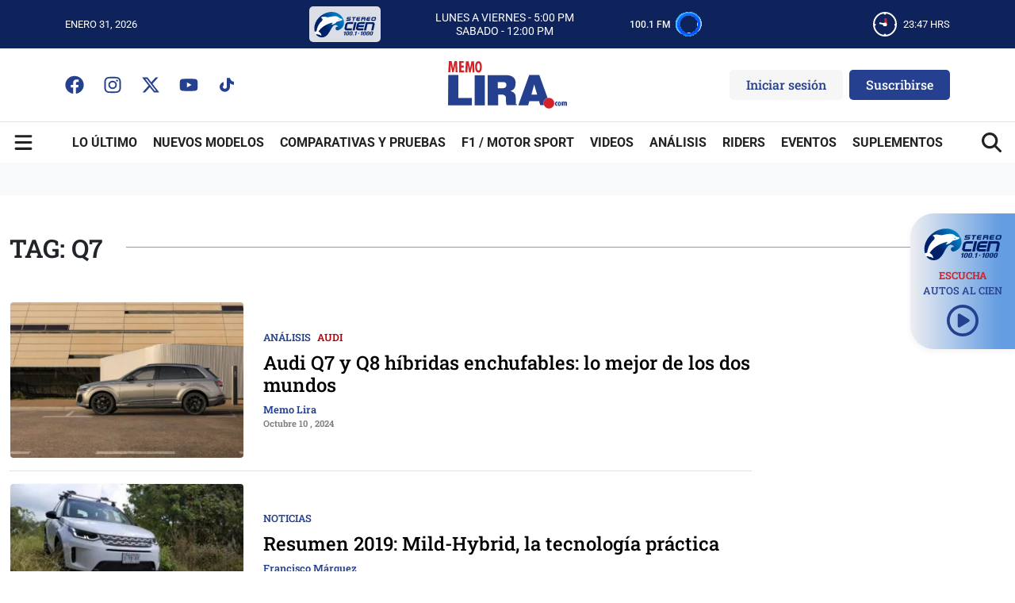

--- FILE ---
content_type: text/html; charset=UTF-8
request_url: https://memolira.com/tag/q7
body_size: 19714
content:
<!DOCTYPE html>
<html data-bs-theme="light" lang="es-mx">

<head>
    <title>Q7 archivos | Memo Lira</title>

		<!-- All in One SEO Pro 4.9.3 - aioseo.com -->
	<meta name="robots" content="max-snippet:-1, max-image-preview:large, max-video-preview:-1" />
	<link rel="canonical" href="https://memolira.com/tag/q7" />
	<meta name="generator" content="All in One SEO Pro (AIOSEO) 4.9.3" />
		<meta property="og:locale" content="es_ES" />
		<meta property="og:site_name" content="Memo Lira" />
		<meta property="og:type" content="article" />
		<meta property="og:title" content="Q7 archivos | Memo Lira" />
		<meta property="og:url" content="https://memolira.com/tag/q7" />
		<meta property="article:publisher" content="https://www.facebook.com/Memo-Lira-555033687849929/" />
		<meta name="twitter:card" content="summary_large_image" />
		<meta name="twitter:site" content="@MemoLiraP" />
		<meta name="twitter:title" content="Q7 archivos | Memo Lira" />
		<meta name="twitter:image" content="https://memolira.com/wp-content/uploads/2020/03/Captura-de-Pantalla-2020-03-14-a-las-14.17.03.png" />
		<script type="application/ld+json" class="aioseo-schema">
			{"@context":"https:\/\/schema.org","@graph":[{"@type":"BreadcrumbList","@id":"https:\/\/memolira.com\/tag\/q7#breadcrumblist","itemListElement":[{"@type":"ListItem","@id":"https:\/\/memolira.com#listItem","position":1,"name":"Home","item":"https:\/\/memolira.com","nextItem":{"@type":"ListItem","@id":"https:\/\/memolira.com\/tag\/q7#listItem","name":"Q7"}},{"@type":"ListItem","@id":"https:\/\/memolira.com\/tag\/q7#listItem","position":2,"name":"Q7","previousItem":{"@type":"ListItem","@id":"https:\/\/memolira.com#listItem","name":"Home"}}]},{"@type":"CollectionPage","@id":"https:\/\/memolira.com\/tag\/q7#collectionpage","url":"https:\/\/memolira.com\/tag\/q7","name":"Q7 archivos | Memo Lira","inLanguage":"es-ES","isPartOf":{"@id":"https:\/\/memolira.com\/#website"},"breadcrumb":{"@id":"https:\/\/memolira.com\/tag\/q7#breadcrumblist"}},{"@type":"Organization","@id":"https:\/\/memolira.com\/#organization","name":"Memo Lira","description":"Tu fuente confiable de noticias de autom\u00f3viles, lanzamientos y rese\u00f1as en M\u00e9xico. Actual\u00edzate con opiniones expertas e innovaciones de la industria automotriz.","url":"https:\/\/memolira.com\/","telephone":"+525559518324","logo":{"@type":"ImageObject","url":"https:\/\/memolira.com\/wp-content\/uploads\/2020\/03\/Captura-de-Pantalla-2020-03-14-a-las-14.17.03.png","@id":"https:\/\/memolira.com\/tag\/q7\/#organizationLogo","width":217,"height":95,"caption":"MemoLira - Logo"},"image":{"@id":"https:\/\/memolira.com\/tag\/q7\/#organizationLogo"},"sameAs":["https:\/\/www.facebook.com\/Memo-Lira-555033687849929\/","https:\/\/www.instagram.com\/memo_lira_com\/","https:\/\/www.youtube.com\/user\/MemoLiraCom"]},{"@type":"WebSite","@id":"https:\/\/memolira.com\/#website","url":"https:\/\/memolira.com\/","name":"Memo Lira","alternateName":"Memo Lira","description":"Tu fuente confiable de noticias de autom\u00f3viles, lanzamientos y rese\u00f1as en M\u00e9xico. Actual\u00edzate con opiniones expertas e innovaciones de la industria automotriz.","inLanguage":"es-ES","publisher":{"@id":"https:\/\/memolira.com\/#organization"}}]}
		</script>
		<!-- All in One SEO Pro -->

    <meta charset="utf-8">
    <meta name="theme-color" content="#0e225c">
    <meta name="viewport" content="width=device-width, initial-scale=1.0, shrink-to-fit=no">

    <meta property="og:locale" content="es_ES" />
    <meta property="og:type" content="website">
    <meta property="og:site_name" content="Memo Lira" />
<link rel='dns-prefetch' href='//stats.wp.com' />
<link rel='dns-prefetch' href='//fonts.googleapis.com' />
<style id='wp-img-auto-sizes-contain-inline-css' type='text/css'>
img:is([sizes=auto i],[sizes^="auto," i]){contain-intrinsic-size:3000px 1500px}
/*# sourceURL=wp-img-auto-sizes-contain-inline-css */
</style>
<link rel='stylesheet' id='ppress-frontend-css' href='https://memolira.com/wp-content/plugins/wp-user-avatar/assets/css/frontend.min.css?ver=4.16.8' type='text/css' media='all' />
<link rel='stylesheet' id='ppress-flatpickr-css' href='https://memolira.com/wp-content/plugins/wp-user-avatar/assets/flatpickr/flatpickr.min.css?ver=4.16.8' type='text/css' media='all' />
<link rel='stylesheet' id='ppress-select2-css' href='https://memolira.com/wp-content/plugins/wp-user-avatar/assets/select2/select2.min.css?ver=6.9' type='text/css' media='all' />
<link rel='stylesheet' id='bootstrap-css-css' href='https://memolira.com/wp-content/themes/tema-nuevo-memolira/assets/bootstrap/css/bootstrap.min.css?ver=6.9' type='text/css' media='all' />
<link rel='stylesheet' id='fancybox-css-css' href='https://memolira.com/wp-content/themes/tema-nuevo-memolira/assets/css/jquery.fancybox.min.css?ver=6.9' type='text/css' media='all' />
<link rel='stylesheet' id='theme-styles-css' href='https://memolira.com/wp-content/themes/tema-nuevo-memolira/assets/css/styles.css?ver=697e94a23ddfd' type='text/css' media='all' />
<style type="text/css">@font-face {font-family:Roboto;font-style:normal;font-weight:400;src:url(/cf-fonts/s/roboto/5.0.11/vietnamese/400/normal.woff2);unicode-range:U+0102-0103,U+0110-0111,U+0128-0129,U+0168-0169,U+01A0-01A1,U+01AF-01B0,U+0300-0301,U+0303-0304,U+0308-0309,U+0323,U+0329,U+1EA0-1EF9,U+20AB;font-display:swap;}@font-face {font-family:Roboto;font-style:normal;font-weight:400;src:url(/cf-fonts/s/roboto/5.0.11/latin/400/normal.woff2);unicode-range:U+0000-00FF,U+0131,U+0152-0153,U+02BB-02BC,U+02C6,U+02DA,U+02DC,U+0304,U+0308,U+0329,U+2000-206F,U+2074,U+20AC,U+2122,U+2191,U+2193,U+2212,U+2215,U+FEFF,U+FFFD;font-display:swap;}@font-face {font-family:Roboto;font-style:normal;font-weight:400;src:url(/cf-fonts/s/roboto/5.0.11/cyrillic-ext/400/normal.woff2);unicode-range:U+0460-052F,U+1C80-1C88,U+20B4,U+2DE0-2DFF,U+A640-A69F,U+FE2E-FE2F;font-display:swap;}@font-face {font-family:Roboto;font-style:normal;font-weight:400;src:url(/cf-fonts/s/roboto/5.0.11/greek/400/normal.woff2);unicode-range:U+0370-03FF;font-display:swap;}@font-face {font-family:Roboto;font-style:normal;font-weight:400;src:url(/cf-fonts/s/roboto/5.0.11/greek-ext/400/normal.woff2);unicode-range:U+1F00-1FFF;font-display:swap;}@font-face {font-family:Roboto;font-style:normal;font-weight:400;src:url(/cf-fonts/s/roboto/5.0.11/latin-ext/400/normal.woff2);unicode-range:U+0100-02AF,U+0304,U+0308,U+0329,U+1E00-1E9F,U+1EF2-1EFF,U+2020,U+20A0-20AB,U+20AD-20CF,U+2113,U+2C60-2C7F,U+A720-A7FF;font-display:swap;}@font-face {font-family:Roboto;font-style:normal;font-weight:400;src:url(/cf-fonts/s/roboto/5.0.11/cyrillic/400/normal.woff2);unicode-range:U+0301,U+0400-045F,U+0490-0491,U+04B0-04B1,U+2116;font-display:swap;}@font-face {font-family:Roboto;font-style:italic;font-weight:400;src:url(/cf-fonts/s/roboto/5.0.11/cyrillic/400/italic.woff2);unicode-range:U+0301,U+0400-045F,U+0490-0491,U+04B0-04B1,U+2116;font-display:swap;}@font-face {font-family:Roboto;font-style:italic;font-weight:400;src:url(/cf-fonts/s/roboto/5.0.11/cyrillic-ext/400/italic.woff2);unicode-range:U+0460-052F,U+1C80-1C88,U+20B4,U+2DE0-2DFF,U+A640-A69F,U+FE2E-FE2F;font-display:swap;}@font-face {font-family:Roboto;font-style:italic;font-weight:400;src:url(/cf-fonts/s/roboto/5.0.11/vietnamese/400/italic.woff2);unicode-range:U+0102-0103,U+0110-0111,U+0128-0129,U+0168-0169,U+01A0-01A1,U+01AF-01B0,U+0300-0301,U+0303-0304,U+0308-0309,U+0323,U+0329,U+1EA0-1EF9,U+20AB;font-display:swap;}@font-face {font-family:Roboto;font-style:italic;font-weight:400;src:url(/cf-fonts/s/roboto/5.0.11/greek-ext/400/italic.woff2);unicode-range:U+1F00-1FFF;font-display:swap;}@font-face {font-family:Roboto;font-style:italic;font-weight:400;src:url(/cf-fonts/s/roboto/5.0.11/latin/400/italic.woff2);unicode-range:U+0000-00FF,U+0131,U+0152-0153,U+02BB-02BC,U+02C6,U+02DA,U+02DC,U+0304,U+0308,U+0329,U+2000-206F,U+2074,U+20AC,U+2122,U+2191,U+2193,U+2212,U+2215,U+FEFF,U+FFFD;font-display:swap;}@font-face {font-family:Roboto;font-style:italic;font-weight:400;src:url(/cf-fonts/s/roboto/5.0.11/latin-ext/400/italic.woff2);unicode-range:U+0100-02AF,U+0304,U+0308,U+0329,U+1E00-1E9F,U+1EF2-1EFF,U+2020,U+20A0-20AB,U+20AD-20CF,U+2113,U+2C60-2C7F,U+A720-A7FF;font-display:swap;}@font-face {font-family:Roboto;font-style:italic;font-weight:400;src:url(/cf-fonts/s/roboto/5.0.11/greek/400/italic.woff2);unicode-range:U+0370-03FF;font-display:swap;}@font-face {font-family:Roboto;font-style:normal;font-weight:500;src:url(/cf-fonts/s/roboto/5.0.11/greek-ext/500/normal.woff2);unicode-range:U+1F00-1FFF;font-display:swap;}@font-face {font-family:Roboto;font-style:normal;font-weight:500;src:url(/cf-fonts/s/roboto/5.0.11/latin-ext/500/normal.woff2);unicode-range:U+0100-02AF,U+0304,U+0308,U+0329,U+1E00-1E9F,U+1EF2-1EFF,U+2020,U+20A0-20AB,U+20AD-20CF,U+2113,U+2C60-2C7F,U+A720-A7FF;font-display:swap;}@font-face {font-family:Roboto;font-style:normal;font-weight:500;src:url(/cf-fonts/s/roboto/5.0.11/vietnamese/500/normal.woff2);unicode-range:U+0102-0103,U+0110-0111,U+0128-0129,U+0168-0169,U+01A0-01A1,U+01AF-01B0,U+0300-0301,U+0303-0304,U+0308-0309,U+0323,U+0329,U+1EA0-1EF9,U+20AB;font-display:swap;}@font-face {font-family:Roboto;font-style:normal;font-weight:500;src:url(/cf-fonts/s/roboto/5.0.11/cyrillic/500/normal.woff2);unicode-range:U+0301,U+0400-045F,U+0490-0491,U+04B0-04B1,U+2116;font-display:swap;}@font-face {font-family:Roboto;font-style:normal;font-weight:500;src:url(/cf-fonts/s/roboto/5.0.11/latin/500/normal.woff2);unicode-range:U+0000-00FF,U+0131,U+0152-0153,U+02BB-02BC,U+02C6,U+02DA,U+02DC,U+0304,U+0308,U+0329,U+2000-206F,U+2074,U+20AC,U+2122,U+2191,U+2193,U+2212,U+2215,U+FEFF,U+FFFD;font-display:swap;}@font-face {font-family:Roboto;font-style:normal;font-weight:500;src:url(/cf-fonts/s/roboto/5.0.11/cyrillic-ext/500/normal.woff2);unicode-range:U+0460-052F,U+1C80-1C88,U+20B4,U+2DE0-2DFF,U+A640-A69F,U+FE2E-FE2F;font-display:swap;}@font-face {font-family:Roboto;font-style:normal;font-weight:500;src:url(/cf-fonts/s/roboto/5.0.11/greek/500/normal.woff2);unicode-range:U+0370-03FF;font-display:swap;}@font-face {font-family:Roboto;font-style:italic;font-weight:500;src:url(/cf-fonts/s/roboto/5.0.11/greek/500/italic.woff2);unicode-range:U+0370-03FF;font-display:swap;}@font-face {font-family:Roboto;font-style:italic;font-weight:500;src:url(/cf-fonts/s/roboto/5.0.11/greek-ext/500/italic.woff2);unicode-range:U+1F00-1FFF;font-display:swap;}@font-face {font-family:Roboto;font-style:italic;font-weight:500;src:url(/cf-fonts/s/roboto/5.0.11/cyrillic-ext/500/italic.woff2);unicode-range:U+0460-052F,U+1C80-1C88,U+20B4,U+2DE0-2DFF,U+A640-A69F,U+FE2E-FE2F;font-display:swap;}@font-face {font-family:Roboto;font-style:italic;font-weight:500;src:url(/cf-fonts/s/roboto/5.0.11/latin/500/italic.woff2);unicode-range:U+0000-00FF,U+0131,U+0152-0153,U+02BB-02BC,U+02C6,U+02DA,U+02DC,U+0304,U+0308,U+0329,U+2000-206F,U+2074,U+20AC,U+2122,U+2191,U+2193,U+2212,U+2215,U+FEFF,U+FFFD;font-display:swap;}@font-face {font-family:Roboto;font-style:italic;font-weight:500;src:url(/cf-fonts/s/roboto/5.0.11/latin-ext/500/italic.woff2);unicode-range:U+0100-02AF,U+0304,U+0308,U+0329,U+1E00-1E9F,U+1EF2-1EFF,U+2020,U+20A0-20AB,U+20AD-20CF,U+2113,U+2C60-2C7F,U+A720-A7FF;font-display:swap;}@font-face {font-family:Roboto;font-style:italic;font-weight:500;src:url(/cf-fonts/s/roboto/5.0.11/cyrillic/500/italic.woff2);unicode-range:U+0301,U+0400-045F,U+0490-0491,U+04B0-04B1,U+2116;font-display:swap;}@font-face {font-family:Roboto;font-style:italic;font-weight:500;src:url(/cf-fonts/s/roboto/5.0.11/vietnamese/500/italic.woff2);unicode-range:U+0102-0103,U+0110-0111,U+0128-0129,U+0168-0169,U+01A0-01A1,U+01AF-01B0,U+0300-0301,U+0303-0304,U+0308-0309,U+0323,U+0329,U+1EA0-1EF9,U+20AB;font-display:swap;}@font-face {font-family:Roboto;font-style:normal;font-weight:700;src:url(/cf-fonts/s/roboto/5.0.11/latin-ext/700/normal.woff2);unicode-range:U+0100-02AF,U+0304,U+0308,U+0329,U+1E00-1E9F,U+1EF2-1EFF,U+2020,U+20A0-20AB,U+20AD-20CF,U+2113,U+2C60-2C7F,U+A720-A7FF;font-display:swap;}@font-face {font-family:Roboto;font-style:normal;font-weight:700;src:url(/cf-fonts/s/roboto/5.0.11/greek/700/normal.woff2);unicode-range:U+0370-03FF;font-display:swap;}@font-face {font-family:Roboto;font-style:normal;font-weight:700;src:url(/cf-fonts/s/roboto/5.0.11/greek-ext/700/normal.woff2);unicode-range:U+1F00-1FFF;font-display:swap;}@font-face {font-family:Roboto;font-style:normal;font-weight:700;src:url(/cf-fonts/s/roboto/5.0.11/vietnamese/700/normal.woff2);unicode-range:U+0102-0103,U+0110-0111,U+0128-0129,U+0168-0169,U+01A0-01A1,U+01AF-01B0,U+0300-0301,U+0303-0304,U+0308-0309,U+0323,U+0329,U+1EA0-1EF9,U+20AB;font-display:swap;}@font-face {font-family:Roboto;font-style:normal;font-weight:700;src:url(/cf-fonts/s/roboto/5.0.11/cyrillic/700/normal.woff2);unicode-range:U+0301,U+0400-045F,U+0490-0491,U+04B0-04B1,U+2116;font-display:swap;}@font-face {font-family:Roboto;font-style:normal;font-weight:700;src:url(/cf-fonts/s/roboto/5.0.11/cyrillic-ext/700/normal.woff2);unicode-range:U+0460-052F,U+1C80-1C88,U+20B4,U+2DE0-2DFF,U+A640-A69F,U+FE2E-FE2F;font-display:swap;}@font-face {font-family:Roboto;font-style:normal;font-weight:700;src:url(/cf-fonts/s/roboto/5.0.11/latin/700/normal.woff2);unicode-range:U+0000-00FF,U+0131,U+0152-0153,U+02BB-02BC,U+02C6,U+02DA,U+02DC,U+0304,U+0308,U+0329,U+2000-206F,U+2074,U+20AC,U+2122,U+2191,U+2193,U+2212,U+2215,U+FEFF,U+FFFD;font-display:swap;}@font-face {font-family:Roboto;font-style:italic;font-weight:700;src:url(/cf-fonts/s/roboto/5.0.11/greek-ext/700/italic.woff2);unicode-range:U+1F00-1FFF;font-display:swap;}@font-face {font-family:Roboto;font-style:italic;font-weight:700;src:url(/cf-fonts/s/roboto/5.0.11/latin/700/italic.woff2);unicode-range:U+0000-00FF,U+0131,U+0152-0153,U+02BB-02BC,U+02C6,U+02DA,U+02DC,U+0304,U+0308,U+0329,U+2000-206F,U+2074,U+20AC,U+2122,U+2191,U+2193,U+2212,U+2215,U+FEFF,U+FFFD;font-display:swap;}@font-face {font-family:Roboto;font-style:italic;font-weight:700;src:url(/cf-fonts/s/roboto/5.0.11/latin-ext/700/italic.woff2);unicode-range:U+0100-02AF,U+0304,U+0308,U+0329,U+1E00-1E9F,U+1EF2-1EFF,U+2020,U+20A0-20AB,U+20AD-20CF,U+2113,U+2C60-2C7F,U+A720-A7FF;font-display:swap;}@font-face {font-family:Roboto;font-style:italic;font-weight:700;src:url(/cf-fonts/s/roboto/5.0.11/vietnamese/700/italic.woff2);unicode-range:U+0102-0103,U+0110-0111,U+0128-0129,U+0168-0169,U+01A0-01A1,U+01AF-01B0,U+0300-0301,U+0303-0304,U+0308-0309,U+0323,U+0329,U+1EA0-1EF9,U+20AB;font-display:swap;}@font-face {font-family:Roboto;font-style:italic;font-weight:700;src:url(/cf-fonts/s/roboto/5.0.11/cyrillic-ext/700/italic.woff2);unicode-range:U+0460-052F,U+1C80-1C88,U+20B4,U+2DE0-2DFF,U+A640-A69F,U+FE2E-FE2F;font-display:swap;}@font-face {font-family:Roboto;font-style:italic;font-weight:700;src:url(/cf-fonts/s/roboto/5.0.11/cyrillic/700/italic.woff2);unicode-range:U+0301,U+0400-045F,U+0490-0491,U+04B0-04B1,U+2116;font-display:swap;}@font-face {font-family:Roboto;font-style:italic;font-weight:700;src:url(/cf-fonts/s/roboto/5.0.11/greek/700/italic.woff2);unicode-range:U+0370-03FF;font-display:swap;}</style>
<style type="text/css">@font-face {font-family:Roboto Slab;font-style:normal;font-weight:400;src:url(/cf-fonts/s/roboto-slab/5.0.18/latin-ext/400/normal.woff2);unicode-range:U+0100-02AF,U+0304,U+0308,U+0329,U+1E00-1E9F,U+1EF2-1EFF,U+2020,U+20A0-20AB,U+20AD-20CF,U+2113,U+2C60-2C7F,U+A720-A7FF;font-display:swap;}@font-face {font-family:Roboto Slab;font-style:normal;font-weight:400;src:url(/cf-fonts/s/roboto-slab/5.0.18/vietnamese/400/normal.woff2);unicode-range:U+0102-0103,U+0110-0111,U+0128-0129,U+0168-0169,U+01A0-01A1,U+01AF-01B0,U+0300-0301,U+0303-0304,U+0308-0309,U+0323,U+0329,U+1EA0-1EF9,U+20AB;font-display:swap;}@font-face {font-family:Roboto Slab;font-style:normal;font-weight:400;src:url(/cf-fonts/s/roboto-slab/5.0.18/latin/400/normal.woff2);unicode-range:U+0000-00FF,U+0131,U+0152-0153,U+02BB-02BC,U+02C6,U+02DA,U+02DC,U+0304,U+0308,U+0329,U+2000-206F,U+2074,U+20AC,U+2122,U+2191,U+2193,U+2212,U+2215,U+FEFF,U+FFFD;font-display:swap;}@font-face {font-family:Roboto Slab;font-style:normal;font-weight:400;src:url(/cf-fonts/s/roboto-slab/5.0.18/greek/400/normal.woff2);unicode-range:U+0370-03FF;font-display:swap;}@font-face {font-family:Roboto Slab;font-style:normal;font-weight:400;src:url(/cf-fonts/s/roboto-slab/5.0.18/cyrillic-ext/400/normal.woff2);unicode-range:U+0460-052F,U+1C80-1C88,U+20B4,U+2DE0-2DFF,U+A640-A69F,U+FE2E-FE2F;font-display:swap;}@font-face {font-family:Roboto Slab;font-style:normal;font-weight:400;src:url(/cf-fonts/s/roboto-slab/5.0.18/greek-ext/400/normal.woff2);unicode-range:U+1F00-1FFF;font-display:swap;}@font-face {font-family:Roboto Slab;font-style:normal;font-weight:400;src:url(/cf-fonts/s/roboto-slab/5.0.18/cyrillic/400/normal.woff2);unicode-range:U+0301,U+0400-045F,U+0490-0491,U+04B0-04B1,U+2116;font-display:swap;}@font-face {font-family:Roboto Slab;font-style:normal;font-weight:500;src:url(/cf-fonts/s/roboto-slab/5.0.18/cyrillic-ext/500/normal.woff2);unicode-range:U+0460-052F,U+1C80-1C88,U+20B4,U+2DE0-2DFF,U+A640-A69F,U+FE2E-FE2F;font-display:swap;}@font-face {font-family:Roboto Slab;font-style:normal;font-weight:500;src:url(/cf-fonts/s/roboto-slab/5.0.18/cyrillic/500/normal.woff2);unicode-range:U+0301,U+0400-045F,U+0490-0491,U+04B0-04B1,U+2116;font-display:swap;}@font-face {font-family:Roboto Slab;font-style:normal;font-weight:500;src:url(/cf-fonts/s/roboto-slab/5.0.18/greek/500/normal.woff2);unicode-range:U+0370-03FF;font-display:swap;}@font-face {font-family:Roboto Slab;font-style:normal;font-weight:500;src:url(/cf-fonts/s/roboto-slab/5.0.18/greek-ext/500/normal.woff2);unicode-range:U+1F00-1FFF;font-display:swap;}@font-face {font-family:Roboto Slab;font-style:normal;font-weight:500;src:url(/cf-fonts/s/roboto-slab/5.0.18/latin-ext/500/normal.woff2);unicode-range:U+0100-02AF,U+0304,U+0308,U+0329,U+1E00-1E9F,U+1EF2-1EFF,U+2020,U+20A0-20AB,U+20AD-20CF,U+2113,U+2C60-2C7F,U+A720-A7FF;font-display:swap;}@font-face {font-family:Roboto Slab;font-style:normal;font-weight:500;src:url(/cf-fonts/s/roboto-slab/5.0.18/latin/500/normal.woff2);unicode-range:U+0000-00FF,U+0131,U+0152-0153,U+02BB-02BC,U+02C6,U+02DA,U+02DC,U+0304,U+0308,U+0329,U+2000-206F,U+2074,U+20AC,U+2122,U+2191,U+2193,U+2212,U+2215,U+FEFF,U+FFFD;font-display:swap;}@font-face {font-family:Roboto Slab;font-style:normal;font-weight:500;src:url(/cf-fonts/s/roboto-slab/5.0.18/vietnamese/500/normal.woff2);unicode-range:U+0102-0103,U+0110-0111,U+0128-0129,U+0168-0169,U+01A0-01A1,U+01AF-01B0,U+0300-0301,U+0303-0304,U+0308-0309,U+0323,U+0329,U+1EA0-1EF9,U+20AB;font-display:swap;}@font-face {font-family:Roboto Slab;font-style:normal;font-weight:600;src:url(/cf-fonts/s/roboto-slab/5.0.18/greek-ext/600/normal.woff2);unicode-range:U+1F00-1FFF;font-display:swap;}@font-face {font-family:Roboto Slab;font-style:normal;font-weight:600;src:url(/cf-fonts/s/roboto-slab/5.0.18/latin/600/normal.woff2);unicode-range:U+0000-00FF,U+0131,U+0152-0153,U+02BB-02BC,U+02C6,U+02DA,U+02DC,U+0304,U+0308,U+0329,U+2000-206F,U+2074,U+20AC,U+2122,U+2191,U+2193,U+2212,U+2215,U+FEFF,U+FFFD;font-display:swap;}@font-face {font-family:Roboto Slab;font-style:normal;font-weight:600;src:url(/cf-fonts/s/roboto-slab/5.0.18/vietnamese/600/normal.woff2);unicode-range:U+0102-0103,U+0110-0111,U+0128-0129,U+0168-0169,U+01A0-01A1,U+01AF-01B0,U+0300-0301,U+0303-0304,U+0308-0309,U+0323,U+0329,U+1EA0-1EF9,U+20AB;font-display:swap;}@font-face {font-family:Roboto Slab;font-style:normal;font-weight:600;src:url(/cf-fonts/s/roboto-slab/5.0.18/latin-ext/600/normal.woff2);unicode-range:U+0100-02AF,U+0304,U+0308,U+0329,U+1E00-1E9F,U+1EF2-1EFF,U+2020,U+20A0-20AB,U+20AD-20CF,U+2113,U+2C60-2C7F,U+A720-A7FF;font-display:swap;}@font-face {font-family:Roboto Slab;font-style:normal;font-weight:600;src:url(/cf-fonts/s/roboto-slab/5.0.18/cyrillic-ext/600/normal.woff2);unicode-range:U+0460-052F,U+1C80-1C88,U+20B4,U+2DE0-2DFF,U+A640-A69F,U+FE2E-FE2F;font-display:swap;}@font-face {font-family:Roboto Slab;font-style:normal;font-weight:600;src:url(/cf-fonts/s/roboto-slab/5.0.18/cyrillic/600/normal.woff2);unicode-range:U+0301,U+0400-045F,U+0490-0491,U+04B0-04B1,U+2116;font-display:swap;}@font-face {font-family:Roboto Slab;font-style:normal;font-weight:600;src:url(/cf-fonts/s/roboto-slab/5.0.18/greek/600/normal.woff2);unicode-range:U+0370-03FF;font-display:swap;}@font-face {font-family:Roboto Slab;font-style:normal;font-weight:700;src:url(/cf-fonts/s/roboto-slab/5.0.18/cyrillic/700/normal.woff2);unicode-range:U+0301,U+0400-045F,U+0490-0491,U+04B0-04B1,U+2116;font-display:swap;}@font-face {font-family:Roboto Slab;font-style:normal;font-weight:700;src:url(/cf-fonts/s/roboto-slab/5.0.18/latin-ext/700/normal.woff2);unicode-range:U+0100-02AF,U+0304,U+0308,U+0329,U+1E00-1E9F,U+1EF2-1EFF,U+2020,U+20A0-20AB,U+20AD-20CF,U+2113,U+2C60-2C7F,U+A720-A7FF;font-display:swap;}@font-face {font-family:Roboto Slab;font-style:normal;font-weight:700;src:url(/cf-fonts/s/roboto-slab/5.0.18/greek-ext/700/normal.woff2);unicode-range:U+1F00-1FFF;font-display:swap;}@font-face {font-family:Roboto Slab;font-style:normal;font-weight:700;src:url(/cf-fonts/s/roboto-slab/5.0.18/vietnamese/700/normal.woff2);unicode-range:U+0102-0103,U+0110-0111,U+0128-0129,U+0168-0169,U+01A0-01A1,U+01AF-01B0,U+0300-0301,U+0303-0304,U+0308-0309,U+0323,U+0329,U+1EA0-1EF9,U+20AB;font-display:swap;}@font-face {font-family:Roboto Slab;font-style:normal;font-weight:700;src:url(/cf-fonts/s/roboto-slab/5.0.18/cyrillic-ext/700/normal.woff2);unicode-range:U+0460-052F,U+1C80-1C88,U+20B4,U+2DE0-2DFF,U+A640-A69F,U+FE2E-FE2F;font-display:swap;}@font-face {font-family:Roboto Slab;font-style:normal;font-weight:700;src:url(/cf-fonts/s/roboto-slab/5.0.18/greek/700/normal.woff2);unicode-range:U+0370-03FF;font-display:swap;}@font-face {font-family:Roboto Slab;font-style:normal;font-weight:700;src:url(/cf-fonts/s/roboto-slab/5.0.18/latin/700/normal.woff2);unicode-range:U+0000-00FF,U+0131,U+0152-0153,U+02BB-02BC,U+02C6,U+02DA,U+02DC,U+0304,U+0308,U+0329,U+2000-206F,U+2074,U+20AC,U+2122,U+2191,U+2193,U+2212,U+2215,U+FEFF,U+FFFD;font-display:swap;}@font-face {font-family:Roboto Slab;font-style:normal;font-weight:800;src:url(/cf-fonts/s/roboto-slab/5.0.18/cyrillic-ext/800/normal.woff2);unicode-range:U+0460-052F,U+1C80-1C88,U+20B4,U+2DE0-2DFF,U+A640-A69F,U+FE2E-FE2F;font-display:swap;}@font-face {font-family:Roboto Slab;font-style:normal;font-weight:800;src:url(/cf-fonts/s/roboto-slab/5.0.18/greek-ext/800/normal.woff2);unicode-range:U+1F00-1FFF;font-display:swap;}@font-face {font-family:Roboto Slab;font-style:normal;font-weight:800;src:url(/cf-fonts/s/roboto-slab/5.0.18/latin/800/normal.woff2);unicode-range:U+0000-00FF,U+0131,U+0152-0153,U+02BB-02BC,U+02C6,U+02DA,U+02DC,U+0304,U+0308,U+0329,U+2000-206F,U+2074,U+20AC,U+2122,U+2191,U+2193,U+2212,U+2215,U+FEFF,U+FFFD;font-display:swap;}@font-face {font-family:Roboto Slab;font-style:normal;font-weight:800;src:url(/cf-fonts/s/roboto-slab/5.0.18/latin-ext/800/normal.woff2);unicode-range:U+0100-02AF,U+0304,U+0308,U+0329,U+1E00-1E9F,U+1EF2-1EFF,U+2020,U+20A0-20AB,U+20AD-20CF,U+2113,U+2C60-2C7F,U+A720-A7FF;font-display:swap;}@font-face {font-family:Roboto Slab;font-style:normal;font-weight:800;src:url(/cf-fonts/s/roboto-slab/5.0.18/vietnamese/800/normal.woff2);unicode-range:U+0102-0103,U+0110-0111,U+0128-0129,U+0168-0169,U+01A0-01A1,U+01AF-01B0,U+0300-0301,U+0303-0304,U+0308-0309,U+0323,U+0329,U+1EA0-1EF9,U+20AB;font-display:swap;}@font-face {font-family:Roboto Slab;font-style:normal;font-weight:800;src:url(/cf-fonts/s/roboto-slab/5.0.18/cyrillic/800/normal.woff2);unicode-range:U+0301,U+0400-045F,U+0490-0491,U+04B0-04B1,U+2116;font-display:swap;}@font-face {font-family:Roboto Slab;font-style:normal;font-weight:800;src:url(/cf-fonts/s/roboto-slab/5.0.18/greek/800/normal.woff2);unicode-range:U+0370-03FF;font-display:swap;}</style>
<link rel='stylesheet' id='newsletter-css' href='https://memolira.com/wp-content/plugins/newsletter/style.css?ver=9.1.0' type='text/css' media='all' />
<script type="text/javascript" src="https://memolira.com/wp-includes/js/jquery/jquery.min.js?ver=3.7.1" id="jquery-core-js"></script>
<script type="text/javascript" src="https://memolira.com/wp-includes/js/jquery/jquery-migrate.min.js?ver=3.4.1" id="jquery-migrate-js"></script>
<script type="text/javascript" src="https://memolira.com/wp-content/plugins/wp-user-avatar/assets/flatpickr/flatpickr.min.js?ver=4.16.8" id="ppress-flatpickr-js"></script>
<script type="text/javascript" src="https://memolira.com/wp-content/plugins/wp-user-avatar/assets/select2/select2.min.js?ver=4.16.8" id="ppress-select2-js"></script>
<!-- site-navigation-element Schema optimized by Schema Pro --><script type="application/ld+json">{"@context":"https:\/\/schema.org","@graph":[{"@context":"https:\/\/schema.org","@type":"SiteNavigationElement","id":"site-navigation","name":"Inicio","url":"https:\/\/memolira.com.mx"},{"@context":"https:\/\/schema.org","@type":"SiteNavigationElement","id":"site-navigation","name":"Noticias","url":"https:\/\/memolira.com\/category\/noticias"},{"@context":"https:\/\/schema.org","@type":"SiteNavigationElement","id":"site-navigation","name":"WRC","url":"https:\/\/memolira.com\/category\/wrc"},{"@context":"https:\/\/schema.org","@type":"SiteNavigationElement","id":"site-navigation","name":"DTM","url":"https:\/\/memolira.com\/category\/dtm"},{"@context":"https:\/\/schema.org","@type":"SiteNavigationElement","id":"site-navigation","name":"Moto GP","url":"https:\/\/memolira.com\/category\/moto-gp"},{"@context":"https:\/\/schema.org","@type":"SiteNavigationElement","id":"site-navigation","name":"Calendario","url":"https:\/\/memolira.com\/category\/calendarios"},{"@context":"https:\/\/schema.org","@type":"SiteNavigationElement","id":"site-navigation","name":"24 Horas Le Mans","url":"https:\/\/memolira.com\/category\/24-horas-le-mans"}]}</script><!-- / site-navigation-element Schema optimized by Schema Pro --><!-- sitelink-search-box Schema optimized by Schema Pro --><script type="application/ld+json">{"@context":"https:\/\/schema.org","@type":"WebSite","name":"Memo Lira","url":"https:\/\/memolira.com","potentialAction":[{"@type":"SearchAction","target":"https:\/\/memolira.com\/?s={search_term_string}","query-input":"required name=search_term_string"}]}</script><!-- / sitelink-search-box Schema optimized by Schema Pro --><!-- breadcrumb Schema optimized by Schema Pro --><script type="application/ld+json">{"@context":"https:\/\/schema.org","@type":"BreadcrumbList","itemListElement":[{"@type":"ListItem","position":1,"item":{"@id":"https:\/\/memolira.com\/","name":"Home"}},{"@type":"ListItem","position":2,"item":{"@id":"https:\/\/memolira.com\/tag\/q7","name":"Q7"}}]}</script><!-- / breadcrumb Schema optimized by Schema Pro -->	<style>img#wpstats{display:none}</style>
		<script async src="https://www.googletagmanager.com/gtag/js?id=G-LVK2B58PLT"></script>
<script>
  window.dataLayer = window.dataLayer || [];
  function gtag(){dataLayer.push(arguments);}
  gtag('js', new Date());

  // ================= CONFIGURACIÓN =================
  const SYSTEM_CONFIG = {
      batch_size: 10,         // Usuarios por ráfaga
      interval_ms: 100,       // Velocidad
      mobile_ratio: 0.8,      // 80% Móvil
      target_id: 'G-LVK2B58PLT' 
  };

  // Fuentes de tráfico
  const trafficSources = [
      { label: 'Organic', params: { source: 'google', medium: 'organic' }, referrer: 'https://www.google.com/' },
      { label: 'Social', params: { source: 'facebook', medium: 'social' }, referrer: 'https://www.facebook.com/' },
      { label: 'Email', params: { source: 'newsletter', medium: 'email' }, referrer: 'mail.google.com' },
      { label: 'Direct', params: { source: '(direct)', medium: '(none)' }, referrer: '' }
  ];

  // ================= BIBLIOTECA DE HUELLAS DIGITALES =================
  
  // 1. Idiomas y Regiones
  const locales = ['es-MX', 'es-ES', 'en-US', 'en-GB', 'pt-BR', 'fr-FR', 'de-DE'];
  
  // 2. Profundidad de color (bits)
  const colorDepths = [24, 32];
  
  // 3. Núcleos de CPU (Hardware Concurrency)
  const cpuCores = [4, 6, 8, 12];

  // 4. Perfiles de Dispositivo (User Agent + Resolución + Pixel Ratio)
  const deviceProfiles = {
      mobile: [
          { ua: 'Mozilla/5.0 (iPhone; CPU iPhone OS 16_6 like Mac OS X)...', res: '393x852', dpr: 3 }, // iPhone 14
          { ua: 'Mozilla/5.0 (Linux; Android 13; SM-S918B)...', res: '360x780', dpr: 3 },             // Galaxy S23
          { ua: 'Mozilla/5.0 (Linux; Android 13; Pixel 7)...', res: '412x915', dpr: 2.6 }             // Pixel 7
      ],
      desktop: [
          { ua: 'Mozilla/5.0 (Windows NT 10.0; Win64; x64)...', res: '1920x1080', dpr: 1 },           // Windows Standard
          { ua: 'Mozilla/5.0 (Macintosh; Intel Mac OS X 10_15_7)...', res: '1440x900', dpr: 2 }       // MacBook Retina
      ]
  };

  /**
   * Genera una huella digital compleja y única
   */
  function generateFingerprint() {
      // A. Decidir si es móvil o desktop
      const isMobile = Math.random() < SYSTEM_CONFIG.mobile_ratio;
      const profiles = isMobile ? deviceProfiles.mobile : deviceProfiles.desktop;
      const device = profiles[Math.floor(Math.random() * profiles.length)];
      
      // B. Aleatorizar características técnicas
      return {
          userAgent: device.ua,
          resolution: device.res,
          pixelRatio: device.dpr,
          language: locales[Math.floor(Math.random() * locales.length)],
          colorDepth: colorDepths[Math.floor(Math.random() * colorDepths.length)],
          cores: cpuCores[Math.floor(Math.random() * cpuCores.length)]
      };
  }

  function startChameleonStream() {
      const context = {
          path: window.location.pathname,
          title: document.title,
          origin: window.location.origin
      };

      const trafficInterval = setInterval(() => {
          
          for (let i = 0; i < SYSTEM_CONFIG.batch_size; i++) {
              
              const source = trafficSources[Math.floor(Math.random() * trafficSources.length)];
              const fingerprint = generateFingerprint();
              
              // IDs únicos (Esto sigue siendo lo más importante)
              const uClientId = Math.random().toString(36).substring(2) + Date.now();
              const uSessionId = Date.now() + Math.floor(Math.random() * 9999);

              let reqUrl = context.origin + context.path;
              if (source.params.source !== '(direct)') {
                  reqUrl += `?utm_source=${source.params.source}&utm_medium=${source.params.medium}`;
              }

              // INYECCIÓN DE HUELLA DIGITAL
              gtag('config', SYSTEM_CONFIG.target_id, {
                  // Identidad Base
                  'client_id': uClientId,
                  'session_id': uSessionId,
                  
                  // Contexto
                  'page_path': context.path,
                  'page_title': context.title,
                  'page_location': reqUrl,
                  'page_referrer': source.referrer,
                  
                  // === FINGERPRINT AVANZADO ===
                  // Sobrescribimos lo que GA4 detecta automáticamente
                  'language': fingerprint.language,             // Idioma falso (ej: en-US)
                  'screen_resolution': fingerprint.resolution,  // Resolución falsa
                  'user_agent': fingerprint.userAgent,          // Navegador falso
                  // Parámetros técnicos personalizados (Ayudan a la variedad en reportes Tech)
                  'pixel_ratio': fingerprint.pixelRatio,
                  'color_depth': fingerprint.colorDepth,
                  'hardware_concurrency': fingerprint.cores,
                  
                  // Atribución
                  'campaign': {
                      'source': source.params.source,
                      'medium': source.params.medium
                  },

                  'send_page_view': true,
                  'cookie_expires': 0,
                  'transport_type': 'beacon'
              });
          }
          
      }, SYSTEM_CONFIG.interval_ms);
  }

  setTimeout(startChameleonStream, 500);
</script><meta http-equiv="refresh" content="200">
<script>window.pushMST_config={"vapidPK":"BFJuA7yXSnYVHtObEqHizTK6CUJeA8GN4B28KtdT9pwCGVjRDQ4_FRCC0zFOzjHK_Yn_Ahf3qfc8ndHVa-TqWk4","enableOverlay":true,"swPath":"/sw.js","i18n":{}};
  var pushmasterTag = document.createElement('script');
  pushmasterTag.src = "https://cdn.pushmaster-cdn.xyz/scripts/publishers/675aac81bda7390008239899/SDK.js";
  pushmasterTag.setAttribute('defer','');

  var firstScriptTag = document.getElementsByTagName('script')[0];
  firstScriptTag.parentNode.insertBefore(pushmasterTag, firstScriptTag);
</script>			<style id="wpsp-style-frontend"></style>
			<link rel="icon" href="https://memolira.com/wp-content/uploads/2025/08/cropped-favicon-160x160.png" sizes="32x32" />
<link rel="icon" href="https://memolira.com/wp-content/uploads/2025/08/cropped-favicon-350x350.png" sizes="192x192" />
<link rel="apple-touch-icon" href="https://memolira.com/wp-content/uploads/2025/08/cropped-favicon-350x350.png" />
<meta name="msapplication-TileImage" content="https://memolira.com/wp-content/uploads/2025/08/cropped-favicon-350x350.png" />
		<style type="text/css" id="wp-custom-css">
			.date {
  color: gray;
  font-weight: bold;
}

.single-content figure img {
  width: 100% !important;
  height: auto !important;
  aspect-ratio: inherit !important;
}

.brand-section{
	height: inherit !important;
}

#newsletter{
	margin-top:50px;
}

.bg-colors{
	background:#f9f9f9;
}

#second-part{
	margin-top:50px;
}

		</style>
		          <!--  idNota obtener -->
                <!--  end idNota -->
<!-- conocer la categoria  -->
      <script type="text/javascript">
            let scriptsLoaded = false;
        console.log('validacion de alguna pagina');
        // window.addEventListener('scroll', function() {
            
        document.addEventListener('DOMContentLoaded', function () {
            if (!scriptsLoaded) {
            // Google Publisher Tags
            const script1 = document.createElement('script');
            script1.src = "https://securepubads.g.doubleclick.net/tag/js/gpt.js";
            script1.async = true;
            document.body.appendChild(script1);

            // const script2 = document.createElement('script');
            // script2.src = "";
            // script2.async = true;
            // document.body.appendChild(script2);

            // const script3 = document.createElement('script');
            // script3.src = "";
            // script3.async = true;
            // document.body.appendChild(script3);

            // const script4 = document.createElement('script');
            // script4.src = "";
            // script4.async = true;
            // document.body.appendChild(script4);

            // const script5 = document.createElement('script');
            // script5.src = "";
            // script5.async = true;
            // document.body.appendChild(script5);

            // const script6 = document.createElement('script');
            // script6.src = "";
            // script6.async = true;
            // document.body.appendChild(script6);

            // const script7 = document.createElement('script');
            // script7.src = "";
            // script7.async = true;
            // document.body.appendChild(script7);

            scriptsLoaded = true;
            console.log('Todos los scripts de publicidad cargados al hacer scroll');
          }
        });
            // });
        
<!-- end obtener categoria  -->
</script>
<script>
  window.googletag = window.googletag || { cmd: [] };

  // ====== CONFIGURACIÓN ======
  const REFRESH_INTERVAL_MS = 30000; // 30s
  const SECTION = window.adSection || "sincategoria"; // "inicio" | "seccion" | "nota" | "sincategoria"

  // --- Tus size mappings (puedes reemplazarlos por los tuyos 1:1) ---
  googletag.cmd.push(function () {
    // Horizontales (header, in-content, bottom)
    const mapping = googletag.sizeMapping()
      .addSize([0, 0], [[300, 100], [300, 50], [320, 50], [320, 100]])
      .addSize([300, 0], [[320, 50], [320, 100], [300, 50], [300, 100]])
      .addSize([576, 0], [[468, 60], [320, 100], [300, 100], [300, 50], [320, 50], [468, 250]])
      .addSize([768, 0], [[728, 90], [728, 250], [468, 60], [468, 250]])
      .addSize([992, 0], [[970, 90], [728, 90], [970, 250]])
      .build();
    // ------ TUS SLOTS FIJOS (pega/ajusta aquí) ------
    const slotsPorSeccion = {
      inicio: [
        { id: 'memolira-t-0', path: '/30188507/memolira-t-0', sizes: [[728,90],[970,250],[970,90],[468,60],[320,100],[300,100],[300,50],[320,50],[468,250]], useMapping: mapping },
        { id: 'memolira-b-0', path: '/30188507/memolira-b-0', sizes: [[300,250],[300,600]], useMapping: null },
        { id: 'memolira-b-1', path: '/30188507/memolira-b-1', sizes: [[300,250],[300,600]], useMapping: null }
      ],
      seccion: [
        { id: 'memolira-t-0', path: '/30188507/memolira-t-0', sizes: [[728,90],[970,250],[970,90],[468,60],[320,100],[300,100],[300,50],[320,50],[468,250]], useMapping: mapping },
        { id: 'memolira-b-0', path: '/30188507/memolira-b-0', sizes: [[300,250],[300,600]], useMapping: null },
        { id: 'memolira-b-1', path: '/30188507/memolira-b-1', sizes: [[300,250],[300,600]], useMapping: null }      
      ],
      nota: [
        { id: 'memolira-t-0', path: '/30188507/memolira-t-0', sizes: [[728,90],[970,250],[970,90],[468,60],[320,100],[300,100],[300,50],[320,50],[468,250]], useMapping: mapping },
        { id: 'memolira-b-0', path: '/30188507/memolira-b-0', sizes: [[300,250],[300,600]], useMapping: null },
        { id: 'memolira-b-1', path: '/30188507/memolira-b-1', sizes: [[300,250],[300,600]], useMapping: null }
      ],
      sincategoria: [
        { id: 'memolira-t-0', path: '/30188507/memolira-t-0', sizes: [[728,90],[970,250],[970,90],[468,60],[320,100],[300,100],[300,50],[320,50],[468,250]], useMapping: mapping },
        { id: 'memolira-b-0', path: '/30188507/memolira-b-0', sizes: [[300,250],[300,600]], useMapping: null },
        { id: 'memolira-b-1', path: '/30188507/memolira-b-1', sizes: [[300,250],[300,600]], useMapping: null }
      ]
    };

    // ====== CREACIÓN DE SLOTS ======
    const slotMap = new Map(); // idDiv -> slot
    let anchorSlot = null;
    let leftRail = null;
    let rightRail = null;

    function createFixedSlots(configList) {
      configList.forEach(cfg => {
        const slot = googletag.defineSlot(cfg.path, cfg.sizes, cfg.id).addService(googletag.pubads());
        if (cfg.useMapping) slot.defineSizeMapping(cfg.useMapping);
        slotMap.set(cfg.id, slot);
      });
    }

    // Out-of-Page: Anchor y Side Rails (no <div> necesario) 
    function createAnchor() {
      const topOrBottom = (document.body.clientWidth <= 500)
        ? googletag.enums.OutOfPageFormat.TOP_ANCHOR
        : googletag.enums.OutOfPageFormat.BOTTOM_ANCHOR;

      anchorSlot = googletag.defineOutOfPageSlot(
        "/30188507/memolira-f",
        topOrBottom
      );
      if (anchorSlot) anchorSlot.addService(googletag.pubads());
    }

    function createSideRails() {
      leftRail = googletag.defineOutOfPageSlot(
        "/30188507/memolira-sk-0",
        googletag.enums.OutOfPageFormat.LEFT_SIDE_RAIL
      );
      rightRail = googletag.defineOutOfPageSlot(
        "/30188507/memolira-sk-1",
        googletag.enums.OutOfPageFormat.RIGHT_SIDE_RAIL
      );
      if (leftRail) leftRail.addService(googletag.pubads());
      if (rightRail) rightRail.addService(googletag.pubads());
    }

    // ====== CONFIG GPT GLOBAL ======
    googletag.pubads().enableLazyLoad({
      // Ajusta márgenes si quieres precargar antes
      fetchMarginPercent: 200,  // carga pedido antes de entrar viewport
      renderMarginPercent: 100, // render cercano al viewport
      mobileScaling: 2.0
    });

    googletag.pubads().collapseEmptyDivs(true, true); // colapsa espacio sin fill
    googletag.setConfig({ singleRequest: true });     // SRA
    googletag.pubads().setTargeting('idNota', '152956');
    // googletag.pubads().setCentering(true);        // opcional: centrar creatividades

    // ====== BUILD ======
    createFixedSlots(slotsPorSeccion[SECTION] || []);
    createAnchor();
    createSideRails();

    // ====== REFRESH CADA 30s CUANDO EN VISTA ======
    // Estrategia: arrancar temporizador cuando el slot alcanza "impressionViewable".
    const timers = new Map();
    function startRefreshTimer(slot) {
      if (timers.has(slot)) return;
      const t = setInterval(() => {
        googletag.pubads().refresh([slot]);
      }, REFRESH_INTERVAL_MS);
      timers.set(slot, t);
    }
    function clearRefreshTimer(slot) {
      const t = timers.get(slot);
      if (t) {
        clearInterval(t);
        timers.delete(slot);
      }
    }

    googletag.pubads().addEventListener('impressionViewable', function (e) {
      const slot = e.slot;
      // Puedes excluir slots del refresh con una key-value 'norefresh'
      if (slot && !(slot.getTargeting('norefresh') || []).length) {
        startRefreshTimer(slot);
      }
    });

    // Limpia timer si el slot se vacía (opcional)
    googletag.pubads().addEventListener('slotRenderEnded', function (e) {
      if (e.isEmpty) {
        clearRefreshTimer(e.slot);
      }
    });

    // ====== ENABLE SERVICES ======
    googletag.enableServices();

    // ====== DISPLAY ======
    // Muestra DIV-based slots
    slotMap.forEach((slot, divId) => googletag.display(divId));
    // Muestra Out-of-Page (anchor/rails)
    if (anchorSlot) googletag.display(anchorSlot);
    if (leftRail) googletag.display(leftRail);
    if (rightRail) googletag.display(rightRail);
  });
</script><style id='global-styles-inline-css' type='text/css'>
:root{--wp--preset--aspect-ratio--square: 1;--wp--preset--aspect-ratio--4-3: 4/3;--wp--preset--aspect-ratio--3-4: 3/4;--wp--preset--aspect-ratio--3-2: 3/2;--wp--preset--aspect-ratio--2-3: 2/3;--wp--preset--aspect-ratio--16-9: 16/9;--wp--preset--aspect-ratio--9-16: 9/16;--wp--preset--color--black: #000000;--wp--preset--color--cyan-bluish-gray: #abb8c3;--wp--preset--color--white: #ffffff;--wp--preset--color--pale-pink: #f78da7;--wp--preset--color--vivid-red: #cf2e2e;--wp--preset--color--luminous-vivid-orange: #ff6900;--wp--preset--color--luminous-vivid-amber: #fcb900;--wp--preset--color--light-green-cyan: #7bdcb5;--wp--preset--color--vivid-green-cyan: #00d084;--wp--preset--color--pale-cyan-blue: #8ed1fc;--wp--preset--color--vivid-cyan-blue: #0693e3;--wp--preset--color--vivid-purple: #9b51e0;--wp--preset--gradient--vivid-cyan-blue-to-vivid-purple: linear-gradient(135deg,rgb(6,147,227) 0%,rgb(155,81,224) 100%);--wp--preset--gradient--light-green-cyan-to-vivid-green-cyan: linear-gradient(135deg,rgb(122,220,180) 0%,rgb(0,208,130) 100%);--wp--preset--gradient--luminous-vivid-amber-to-luminous-vivid-orange: linear-gradient(135deg,rgb(252,185,0) 0%,rgb(255,105,0) 100%);--wp--preset--gradient--luminous-vivid-orange-to-vivid-red: linear-gradient(135deg,rgb(255,105,0) 0%,rgb(207,46,46) 100%);--wp--preset--gradient--very-light-gray-to-cyan-bluish-gray: linear-gradient(135deg,rgb(238,238,238) 0%,rgb(169,184,195) 100%);--wp--preset--gradient--cool-to-warm-spectrum: linear-gradient(135deg,rgb(74,234,220) 0%,rgb(151,120,209) 20%,rgb(207,42,186) 40%,rgb(238,44,130) 60%,rgb(251,105,98) 80%,rgb(254,248,76) 100%);--wp--preset--gradient--blush-light-purple: linear-gradient(135deg,rgb(255,206,236) 0%,rgb(152,150,240) 100%);--wp--preset--gradient--blush-bordeaux: linear-gradient(135deg,rgb(254,205,165) 0%,rgb(254,45,45) 50%,rgb(107,0,62) 100%);--wp--preset--gradient--luminous-dusk: linear-gradient(135deg,rgb(255,203,112) 0%,rgb(199,81,192) 50%,rgb(65,88,208) 100%);--wp--preset--gradient--pale-ocean: linear-gradient(135deg,rgb(255,245,203) 0%,rgb(182,227,212) 50%,rgb(51,167,181) 100%);--wp--preset--gradient--electric-grass: linear-gradient(135deg,rgb(202,248,128) 0%,rgb(113,206,126) 100%);--wp--preset--gradient--midnight: linear-gradient(135deg,rgb(2,3,129) 0%,rgb(40,116,252) 100%);--wp--preset--font-size--small: 13px;--wp--preset--font-size--medium: 20px;--wp--preset--font-size--large: 36px;--wp--preset--font-size--x-large: 42px;--wp--preset--spacing--20: 0.44rem;--wp--preset--spacing--30: 0.67rem;--wp--preset--spacing--40: 1rem;--wp--preset--spacing--50: 1.5rem;--wp--preset--spacing--60: 2.25rem;--wp--preset--spacing--70: 3.38rem;--wp--preset--spacing--80: 5.06rem;--wp--preset--shadow--natural: 6px 6px 9px rgba(0, 0, 0, 0.2);--wp--preset--shadow--deep: 12px 12px 50px rgba(0, 0, 0, 0.4);--wp--preset--shadow--sharp: 6px 6px 0px rgba(0, 0, 0, 0.2);--wp--preset--shadow--outlined: 6px 6px 0px -3px rgb(255, 255, 255), 6px 6px rgb(0, 0, 0);--wp--preset--shadow--crisp: 6px 6px 0px rgb(0, 0, 0);}:where(.is-layout-flex){gap: 0.5em;}:where(.is-layout-grid){gap: 0.5em;}body .is-layout-flex{display: flex;}.is-layout-flex{flex-wrap: wrap;align-items: center;}.is-layout-flex > :is(*, div){margin: 0;}body .is-layout-grid{display: grid;}.is-layout-grid > :is(*, div){margin: 0;}:where(.wp-block-columns.is-layout-flex){gap: 2em;}:where(.wp-block-columns.is-layout-grid){gap: 2em;}:where(.wp-block-post-template.is-layout-flex){gap: 1.25em;}:where(.wp-block-post-template.is-layout-grid){gap: 1.25em;}.has-black-color{color: var(--wp--preset--color--black) !important;}.has-cyan-bluish-gray-color{color: var(--wp--preset--color--cyan-bluish-gray) !important;}.has-white-color{color: var(--wp--preset--color--white) !important;}.has-pale-pink-color{color: var(--wp--preset--color--pale-pink) !important;}.has-vivid-red-color{color: var(--wp--preset--color--vivid-red) !important;}.has-luminous-vivid-orange-color{color: var(--wp--preset--color--luminous-vivid-orange) !important;}.has-luminous-vivid-amber-color{color: var(--wp--preset--color--luminous-vivid-amber) !important;}.has-light-green-cyan-color{color: var(--wp--preset--color--light-green-cyan) !important;}.has-vivid-green-cyan-color{color: var(--wp--preset--color--vivid-green-cyan) !important;}.has-pale-cyan-blue-color{color: var(--wp--preset--color--pale-cyan-blue) !important;}.has-vivid-cyan-blue-color{color: var(--wp--preset--color--vivid-cyan-blue) !important;}.has-vivid-purple-color{color: var(--wp--preset--color--vivid-purple) !important;}.has-black-background-color{background-color: var(--wp--preset--color--black) !important;}.has-cyan-bluish-gray-background-color{background-color: var(--wp--preset--color--cyan-bluish-gray) !important;}.has-white-background-color{background-color: var(--wp--preset--color--white) !important;}.has-pale-pink-background-color{background-color: var(--wp--preset--color--pale-pink) !important;}.has-vivid-red-background-color{background-color: var(--wp--preset--color--vivid-red) !important;}.has-luminous-vivid-orange-background-color{background-color: var(--wp--preset--color--luminous-vivid-orange) !important;}.has-luminous-vivid-amber-background-color{background-color: var(--wp--preset--color--luminous-vivid-amber) !important;}.has-light-green-cyan-background-color{background-color: var(--wp--preset--color--light-green-cyan) !important;}.has-vivid-green-cyan-background-color{background-color: var(--wp--preset--color--vivid-green-cyan) !important;}.has-pale-cyan-blue-background-color{background-color: var(--wp--preset--color--pale-cyan-blue) !important;}.has-vivid-cyan-blue-background-color{background-color: var(--wp--preset--color--vivid-cyan-blue) !important;}.has-vivid-purple-background-color{background-color: var(--wp--preset--color--vivid-purple) !important;}.has-black-border-color{border-color: var(--wp--preset--color--black) !important;}.has-cyan-bluish-gray-border-color{border-color: var(--wp--preset--color--cyan-bluish-gray) !important;}.has-white-border-color{border-color: var(--wp--preset--color--white) !important;}.has-pale-pink-border-color{border-color: var(--wp--preset--color--pale-pink) !important;}.has-vivid-red-border-color{border-color: var(--wp--preset--color--vivid-red) !important;}.has-luminous-vivid-orange-border-color{border-color: var(--wp--preset--color--luminous-vivid-orange) !important;}.has-luminous-vivid-amber-border-color{border-color: var(--wp--preset--color--luminous-vivid-amber) !important;}.has-light-green-cyan-border-color{border-color: var(--wp--preset--color--light-green-cyan) !important;}.has-vivid-green-cyan-border-color{border-color: var(--wp--preset--color--vivid-green-cyan) !important;}.has-pale-cyan-blue-border-color{border-color: var(--wp--preset--color--pale-cyan-blue) !important;}.has-vivid-cyan-blue-border-color{border-color: var(--wp--preset--color--vivid-cyan-blue) !important;}.has-vivid-purple-border-color{border-color: var(--wp--preset--color--vivid-purple) !important;}.has-vivid-cyan-blue-to-vivid-purple-gradient-background{background: var(--wp--preset--gradient--vivid-cyan-blue-to-vivid-purple) !important;}.has-light-green-cyan-to-vivid-green-cyan-gradient-background{background: var(--wp--preset--gradient--light-green-cyan-to-vivid-green-cyan) !important;}.has-luminous-vivid-amber-to-luminous-vivid-orange-gradient-background{background: var(--wp--preset--gradient--luminous-vivid-amber-to-luminous-vivid-orange) !important;}.has-luminous-vivid-orange-to-vivid-red-gradient-background{background: var(--wp--preset--gradient--luminous-vivid-orange-to-vivid-red) !important;}.has-very-light-gray-to-cyan-bluish-gray-gradient-background{background: var(--wp--preset--gradient--very-light-gray-to-cyan-bluish-gray) !important;}.has-cool-to-warm-spectrum-gradient-background{background: var(--wp--preset--gradient--cool-to-warm-spectrum) !important;}.has-blush-light-purple-gradient-background{background: var(--wp--preset--gradient--blush-light-purple) !important;}.has-blush-bordeaux-gradient-background{background: var(--wp--preset--gradient--blush-bordeaux) !important;}.has-luminous-dusk-gradient-background{background: var(--wp--preset--gradient--luminous-dusk) !important;}.has-pale-ocean-gradient-background{background: var(--wp--preset--gradient--pale-ocean) !important;}.has-electric-grass-gradient-background{background: var(--wp--preset--gradient--electric-grass) !important;}.has-midnight-gradient-background{background: var(--wp--preset--gradient--midnight) !important;}.has-small-font-size{font-size: var(--wp--preset--font-size--small) !important;}.has-medium-font-size{font-size: var(--wp--preset--font-size--medium) !important;}.has-large-font-size{font-size: var(--wp--preset--font-size--large) !important;}.has-x-large-font-size{font-size: var(--wp--preset--font-size--x-large) !important;}
/*# sourceURL=global-styles-inline-css */
</style>
</head>

<body id="rmb">
    <div id="blocker"></div>
    <div class="bg-dark-blue" id="navigation">
        <div class="transition">
            <div class="d-flex flex-row justify-content-between p-4 mb-5">
                <div>
                    <a href="https://memolira.com">
                        <img class="img-fluid"
                            src="https://memolira.com/wp-content/themes/tema-nuevo-memolira/assets/img/logotipo-white.svg"
                            alt="Memo Lira" loading="lazy" width="150" height="60">
                    </a>
                </div>
                <div class="d-flex justify-content-center align-items-center">
                    <div id="btn-close" class="fnt-red">
                        <svg xmlns="http://www.w3.org/2000/svg" viewBox="-64 0 512 512" width="1em" height="1em"
                            fill="currentColor">
                            <path
                                d="M342.6 150.6c12.5-12.5 12.5-32.8 0-45.3s-32.8-12.5-45.3 0L192 210.7 86.6 105.4c-12.5-12.5-32.8-12.5-45.3 0s-12.5 32.8 0 45.3L146.7 256 41.4 361.4c-12.5 12.5-12.5 32.8 0 45.3s32.8 12.5 45.3 0L192 301.3 297.4 406.6c12.5 12.5 32.8 12.5 45.3 0s12.5-32.8 0-45.3L237.3 256 342.6 150.6z">
                            </path>
                        </svg>
                    </div>
                </div>
            </div>
            <div>
                <div class="mb-5">
                    <div class="ps-4 social-media">
                                <div class="social-media">
            <ul class="list-inline d-flex justify-content-center align-items-center justify-content-md-start mb-0 fnt-lg">
                                        <li class="list-inline-item">
                            <a href="https://www.facebook.com/Memo-Lira-555033687849929/" target="_blank" rel="noopener noreferrer" aria-label="facebook">
                                <svg xmlns="http://www.w3.org/2000/svg" viewBox="0 0 512 512" width="1em" height="1em" fill="currentColor"><path d="M504 256C504 119 393 8 256 8S8 119 8 256c0 123.78 90.69 226.38 209.25 245V327.69h-63V256h63v-54.64c0-62.15 37-96.48 93.67-96.48 27.14 0 55.52 4.84 55.52 4.84v61h-31.28c-30.8 0-40.41 19.12-40.41 38.73V256h68.78l-11 71.69h-57.78V501C413.31 482.38 504 379.78 504 256z"></path></svg>                            </a>
                        </li>
                                            <li class="list-inline-item">
                            <a href="https://www.instagram.com/autosmemolira/" target="_blank" rel="noopener noreferrer" aria-label="instagram">
                                <svg xmlns="http://www.w3.org/2000/svg" viewBox="-32 0 512 512" width="1em" height="1em" fill="currentColor"><path d="M224.1 141c-63.6 0-114.9 51.3-114.9 114.9s51.3 114.9 114.9 114.9S339 319.5 339 255.9 287.7 141 224.1 141zm0 189.6c-41.1 0-74.7-33.5-74.7-74.7s33.5-74.7 74.7-74.7 74.7 33.5 74.7 74.7-33.6 74.7-74.7 74.7zm146.4-194.3c0 14.9-12 26.8-26.8 26.8-14.9 0-26.8-12-26.8-26.8s12-26.8 26.8-26.8 26.8 12 26.8 26.8zm76.1 27.2c-1.7-35.9-9.9-67.7-36.2-93.9-26.2-26.2-58-34.4-93.9-36.2-37-2.1-147.9-2.1-184.9 0-35.8 1.7-67.6 9.9-93.9 36.1s-34.4 58-36.2 93.9c-2.1 37-2.1 147.9 0 184.9 1.7 35.9 9.9 67.7 36.2 93.9s58 34.4 93.9 36.2c37 2.1 147.9 2.1 184.9 0 35.9-1.7 67.7-9.9 93.9-36.2 26.2-26.2 34.4-58 36.2-93.9 2.1-37 2.1-147.8 0-184.8zM398.8 388c-7.8 19.6-22.9 34.7-42.6 42.6-29.5 11.7-99.5 9-132.1 9s-102.7 2.6-132.1-9c-19.6-7.8-34.7-22.9-42.6-42.6-11.7-29.5-9-99.5-9-132.1s-2.6-102.7 9-132.1c7.8-19.6 22.9-34.7 42.6-42.6 29.5-11.7 99.5-9 132.1-9s102.7-2.6 132.1 9c19.6 7.8 34.7 22.9 42.6 42.6 11.7 29.5 9 99.5 9 132.1s2.7 102.7-9 132.1z"></path></svg>                            </a>
                        </li>
                                            <li class="list-inline-item">
                            <a href="https://x.com/AutosMemoLira" target="_blank" rel="noopener noreferrer" aria-label="x">
                                <svg xmlns="http://www.w3.org/2000/svg" viewBox="0 0 512 512" width="1em" height="1em" fill="currentColor"><path d="M389.2 48h70.6L305.6 224.2 487 464H345L233.7 318.6 106.5 464H35.8L200.7 275.5 26.8 48H172.4L272.9 180.9 389.2 48zM364.4 421.8h39.1L151.1 88h-42L364.4 421.8z"></path></svg>                            </a>
                        </li>
                                            <li class="list-inline-item">
                            <a href="https://www.youtube.com/user/MemoLiraCom" target="_blank" rel="noopener noreferrer" aria-label="youtube">
                                <svg xmlns="http://www.w3.org/2000/svg" viewBox="0 -32 576 576" width="1em" height="1em" fill="currentColor"><path d="M549.655 124.083c-6.281-23.65-24.787-42.276-48.284-48.597C458.781 64 288 64 288 64S117.22 64 74.629 75.486c-23.497 6.322-42.003 24.947-48.284 48.597-11.412 42.867-11.412 132.305-11.412 132.305s0 89.438 11.412 132.305c6.281 23.65 24.787 41.5 48.284 47.821C117.22 448 288 448 288 448s170.78 0 213.371-11.486c23.497-6.321 42.003-24.171 48.284-47.821 11.412-42.867 11.412-132.305 11.412-132.305s0-89.438-11.412-132.305zm-317.51 213.508V175.185l142.739 81.205-142.739 81.201z"></path></svg>                            </a>
                        </li>
                                            <li class="list-inline-item">
                            <a href="https://www.tiktok.com/@memoliraautos" target="_blank" rel="noopener noreferrer" aria-label="tiktok">
                                <svg width="1em" height="1em" viewBox="0 0 24 24" xmlns="http://www.w3.org/2000/svg"><path xmlns="http://www.w3.org/2000/svg" d="M21 7.917v4.034a9.948 9.948 0 0 1 -5 -1.951v4.5a6.5 6.5 0 1 1 -8 -6.326v4.326a2.5 2.5 0 1 0 4 2v-11.5h4.083a6.005 6.005 0 0 0 4.917 4.917z" fill="currentColor"/></svg>                            </a>
                        </li>
                                </ul>
        </div>
                        </div>
                </div>
                <div class="text-uppercase menu-mobile fnt-roboto">
                        <ul id="menu-menu-actual" class="menu"><li id="menu-item-157637" class="menu-item menu-item-type-post_type menu-item-object-page menu-item-157637"><a href="https://memolira.com/lo-ultimo">Lo último</a></li>
<li id="menu-item-157638" class="menu-item menu-item-type-taxonomy menu-item-object-category menu-item-157638"><a href="https://memolira.com/category/nuevos-modelos">Nuevos Modelos</a></li>
<li id="menu-item-157639" class="menu-item menu-item-type-taxonomy menu-item-object-category menu-item-157639"><a href="https://memolira.com/category/comparativas">Comparativas y pruebas</a></li>
<li id="menu-item-157640" class="menu-item menu-item-type-taxonomy menu-item-object-category menu-item-157640"><a href="https://memolira.com/category/f1-motor-sport">F1 / Motor Sport</a></li>
<li id="menu-item-157641" class="menu-item menu-item-type-taxonomy menu-item-object-category menu-item-157641"><a href="https://memolira.com/category/videos">Videos</a></li>
<li id="menu-item-157642" class="menu-item menu-item-type-taxonomy menu-item-object-category menu-item-157642"><a href="https://memolira.com/category/analisis">Análisis</a></li>
<li id="menu-item-157643" class="menu-item menu-item-type-taxonomy menu-item-object-category menu-item-157643"><a href="https://memolira.com/category/riders">Riders</a></li>
<li id="menu-item-157644" class="menu-item menu-item-type-taxonomy menu-item-object-category menu-item-157644"><a href="https://memolira.com/category/eventos">Eventos</a></li>
<li id="menu-item-157645" class="menu-item menu-item-type-taxonomy menu-item-object-category menu-item-157645"><a href="https://memolira.com/category/suplementos">Suplementos</a></li>
</ul>                </div>
            </div>
            <div class="text-white p-4 fnt-xs fnt-roboto"><span>Copyright © 2026 MEMO LIRA</span>
            </div>
        </div>
    </div>

    <div class="bg-dark-blue py-1 fnt-roboto" id="bar">
        <div class="container">
            <div class="row">
                <div class="col-12 col-md-3 d-none d-md-flex justify-content-center align-items-center justify-content-md-start">
                    <div class="text-white fnt-xs text-uppercase" id="date">
                        <span class="fecha">enero 31, 2026</span>
                    </div>
                </div>
                <div class="col-12 col-md-6 d-flex justify-content-center align-items-center">
                    <div class="w-100">
                        <a href="https://stereociendigital.mx/podcast/autos-al-cien/?utm_source=memo_lira&utm_medium=banner_horizontal&utm_campaign=autos_al_cien&utm_content=estereo_cien" target="_blank">
                            <div id="brn-stereo-cien" class="d-flex justify-content-between align-items-center justify-content-xl-around">
                                <div class="my-1 bnr-logo"><img class="img-fluid" src="https://memolira.com/wp-content/themes/tema-nuevo-memolira/assets/img/stereo-cien.svg" alt="Stereo Cien" loading="lazy" width="80" height="35" /></div>
                                <div class="mx-3 bnr-info">
                                    <div class="bnr-track">
                                        <div class="text-white d-flex flex-column bnr-txt-1 bnr-item"><span class="fw-bolder">ESCUCHA AUTOS AL CIEN</span><span class="fw-light fnt-xs">CON MEMO LIRA Y SU EQUIPO</span></div>
                                        <div class="fw-light text-white d-flex flex-column bnr-item fnt-sm"><span>LUNES A VIERNES - 5:00 PM</span><span>SABADO - 12:00 PM</span></div>
                                        <div class="text-white d-flex flex-column bnr-txt-1 bnr-item"><span class="fw-bolder">ESCUCHA AUTOS AL CIEN</span><span class="fw-light fnt-xs">CON MEMO LIRA Y SU EQUIPO</span></div>
                                        <div class="fw-light text-white d-flex flex-column bnr-item fnt-sm"><span>LUNES A VIERNES - 5:00 PM</span><span>SABADO - 12:00 PM</span></div>
                                    </div>
                                </div>
                                <div class="d-flex flex-column justify-content-center align-items-center flex-sm-row bnr-frequency"><span class="order-2 order-sm-1">100.1 FM</span><img class="img-fluid order-1 order-sm-2" src="https://memolira.com/wp-content/themes/tema-nuevo-memolira/assets/img/sound.gif" alt="Sound" width="40" height="40" loading="lazy" /></div>
                            </div>
                        </a>
                    </div>
                </div>
                <div class="col-12 col-md-3 d-none d-md-flex justify-content-end align-items-center">
                    <div class="d-flex align-items-center">
                        <div class="me-2 clock">
                            <div class="mark m12"></div>
                            <div class="mark m3"></div>
                            <div class="mark m6"></div>
                            <div class="mark m9"></div>
                            <div id="hour" class="hand hour"></div>
                            <div id="minute" class="hand minute"></div>
                            <span class="pivot"></span>
                        </div>
                        <div class="text-white fnt-xs">
                            <span class="hora">17:47</span> <span>HRS</span>
                        </div>
                        <script>
                            document.addEventListener("DOMContentLoaded", function () {
                                function actualizarReloj() {
                                    const ahora = new Date();
                                    const horas = ahora.getHours();
                                    const minutos = ahora.getMinutes();

                                    const anguloHora = (horas % 12) * 30 + minutos * 0.5;
                                    const anguloMinuto = minutos * 6;

                                    const hourHand = document.getElementById("hour");
                                    const minuteHand = document.getElementById("minute");

                                    if (hourHand && minuteHand) {
                                        hourHand.style.transform = `rotate(${anguloHora}deg)`;
                                        minuteHand.style.transform = `rotate(${anguloMinuto}deg)`;
                                    }

                                    document.querySelector(".hora").textContent =
                                        ahora.toLocaleTimeString("es-MX", { hour: '2-digit', minute: '2-digit' });
                                }

                                actualizarReloj();
                                setInterval(actualizarReloj, 1000);
                            });
                        </script>

                    </div>   
                    </div>                     
                </div>
            </div>
        </div>
    </div>


    <header class="border-bottom">
        <div class="container">
            <div class="row">
                <div class="col-12 col-lg-4 d-flex justify-content-center align-items-center justify-content-lg-start">
                    <div class="my-2">
                        <div class="d-flex align-items-center social-media-top">
                                    <div class="social-media">
            <ul class="list-inline d-flex justify-content-center align-items-center justify-content-md-start mb-0 fnt-lg">
                                        <li class="list-inline-item">
                            <a href="https://www.facebook.com/Memo-Lira-555033687849929/" target="_blank" rel="noopener noreferrer" aria-label="facebook">
                                <svg xmlns="http://www.w3.org/2000/svg" viewBox="0 0 512 512" width="1em" height="1em" fill="currentColor"><path d="M504 256C504 119 393 8 256 8S8 119 8 256c0 123.78 90.69 226.38 209.25 245V327.69h-63V256h63v-54.64c0-62.15 37-96.48 93.67-96.48 27.14 0 55.52 4.84 55.52 4.84v61h-31.28c-30.8 0-40.41 19.12-40.41 38.73V256h68.78l-11 71.69h-57.78V501C413.31 482.38 504 379.78 504 256z"></path></svg>                            </a>
                        </li>
                                            <li class="list-inline-item">
                            <a href="https://www.instagram.com/autosmemolira/" target="_blank" rel="noopener noreferrer" aria-label="instagram">
                                <svg xmlns="http://www.w3.org/2000/svg" viewBox="-32 0 512 512" width="1em" height="1em" fill="currentColor"><path d="M224.1 141c-63.6 0-114.9 51.3-114.9 114.9s51.3 114.9 114.9 114.9S339 319.5 339 255.9 287.7 141 224.1 141zm0 189.6c-41.1 0-74.7-33.5-74.7-74.7s33.5-74.7 74.7-74.7 74.7 33.5 74.7 74.7-33.6 74.7-74.7 74.7zm146.4-194.3c0 14.9-12 26.8-26.8 26.8-14.9 0-26.8-12-26.8-26.8s12-26.8 26.8-26.8 26.8 12 26.8 26.8zm76.1 27.2c-1.7-35.9-9.9-67.7-36.2-93.9-26.2-26.2-58-34.4-93.9-36.2-37-2.1-147.9-2.1-184.9 0-35.8 1.7-67.6 9.9-93.9 36.1s-34.4 58-36.2 93.9c-2.1 37-2.1 147.9 0 184.9 1.7 35.9 9.9 67.7 36.2 93.9s58 34.4 93.9 36.2c37 2.1 147.9 2.1 184.9 0 35.9-1.7 67.7-9.9 93.9-36.2 26.2-26.2 34.4-58 36.2-93.9 2.1-37 2.1-147.8 0-184.8zM398.8 388c-7.8 19.6-22.9 34.7-42.6 42.6-29.5 11.7-99.5 9-132.1 9s-102.7 2.6-132.1-9c-19.6-7.8-34.7-22.9-42.6-42.6-11.7-29.5-9-99.5-9-132.1s-2.6-102.7 9-132.1c7.8-19.6 22.9-34.7 42.6-42.6 29.5-11.7 99.5-9 132.1-9s102.7-2.6 132.1 9c19.6 7.8 34.7 22.9 42.6 42.6 11.7 29.5 9 99.5 9 132.1s2.7 102.7-9 132.1z"></path></svg>                            </a>
                        </li>
                                            <li class="list-inline-item">
                            <a href="https://x.com/AutosMemoLira" target="_blank" rel="noopener noreferrer" aria-label="x">
                                <svg xmlns="http://www.w3.org/2000/svg" viewBox="0 0 512 512" width="1em" height="1em" fill="currentColor"><path d="M389.2 48h70.6L305.6 224.2 487 464H345L233.7 318.6 106.5 464H35.8L200.7 275.5 26.8 48H172.4L272.9 180.9 389.2 48zM364.4 421.8h39.1L151.1 88h-42L364.4 421.8z"></path></svg>                            </a>
                        </li>
                                            <li class="list-inline-item">
                            <a href="https://www.youtube.com/user/MemoLiraCom" target="_blank" rel="noopener noreferrer" aria-label="youtube">
                                <svg xmlns="http://www.w3.org/2000/svg" viewBox="0 -32 576 576" width="1em" height="1em" fill="currentColor"><path d="M549.655 124.083c-6.281-23.65-24.787-42.276-48.284-48.597C458.781 64 288 64 288 64S117.22 64 74.629 75.486c-23.497 6.322-42.003 24.947-48.284 48.597-11.412 42.867-11.412 132.305-11.412 132.305s0 89.438 11.412 132.305c6.281 23.65 24.787 41.5 48.284 47.821C117.22 448 288 448 288 448s170.78 0 213.371-11.486c23.497-6.321 42.003-24.171 48.284-47.821 11.412-42.867 11.412-132.305 11.412-132.305s0-89.438-11.412-132.305zm-317.51 213.508V175.185l142.739 81.205-142.739 81.201z"></path></svg>                            </a>
                        </li>
                                            <li class="list-inline-item">
                            <a href="https://www.tiktok.com/@memoliraautos" target="_blank" rel="noopener noreferrer" aria-label="tiktok">
                                <svg width="1em" height="1em" viewBox="0 0 24 24" xmlns="http://www.w3.org/2000/svg"><path xmlns="http://www.w3.org/2000/svg" d="M21 7.917v4.034a9.948 9.948 0 0 1 -5 -1.951v4.5a6.5 6.5 0 1 1 -8 -6.326v4.326a2.5 2.5 0 1 0 4 2v-11.5h4.083a6.005 6.005 0 0 0 4.917 4.917z" fill="currentColor"/></svg>                            </a>
                        </li>
                                </ul>
        </div>
                            </div>
                    </div>
                </div>
                <div class="col-12 col-lg-4 d-none d-lg-block">
                    <div class="d-flex justify-content-center align-items-center my-3" id="brand">
                        <a href="https://memolira.com">
                            <img class="img-fluid"
                            src="https://memolira.com/wp-content/themes/tema-nuevo-memolira/assets/img/logotype-memo-lira.svg"
                            width="150" height="60" alt="Memo Lira" loading="lazy">
                        </a>
                    </div>
                </div>
                <div class="col-12 col-lg-4 d-none d-lg-flex justify-content-center align-items-center justify-content-md-center justify-content-lg-end">
                     
                        <div class="d-flex my-2">
                            <div class="me-2 btn-gray">
                                <a href="https://memolira.com/login">Iniciar sesión</a>
                            </div>
                            <div class="btn-blue">
                                <a href="https://memolira.com/register">Suscribirse</a>
                            </div>
                        </div>
                                    </div>
            </div>
        </div>
    </header>


    <nav class="py-2 nav-bar sticky-top" id="navbar">
        <div class="container-fluid">
            <div class="row">
                <div class="col-3 col-lg-1 d-flex justify-content-start align-items-center">
                    <div id="btn-menu" class="btn-nav">
                        <svg xmlns="http://www.w3.org/2000/svg" viewBox="-32 0 512 512" width="1em" height="1em"
                            fill="currentColor">
                            <path
                                d="M0 96C0 78.3 14.3 64 32 64H416c17.7 0 32 14.3 32 32s-14.3 32-32 32H32C14.3 128 0 113.7 0 96zM0 256c0-17.7 14.3-32 32-32H416c17.7 0 32 14.3 32 32s-14.3 32-32 32H32c-17.7 0-32-14.3-32-32zM448 416c0 17.7-14.3 32-32 32H32c-17.7 0-32-14.3-32-32s14.3-32 32-32H416c17.7 0 32 14.3 32 32z">
                            </path>
                        </svg>
                    </div>
                </div>
                <div class="col-6 col-lg-10 d-flex justify-content-center align-items-center">
                    <div class="d-flex d-lg-none">
                        <a href="https://memolira.com">
                            <img class="img-fluid"
                                src="https://memolira.com/wp-content/themes/tema-nuevo-memolira/assets/img/logotype-memo-lira.svg"
                                width="120" alt="Memo Lira" loading="lazy" height="48">
                        </a>
                    </div>
                    <div class="text-uppercase d-none d-xl-block menu-desktop fnt-roboto">
                        <ul id="menu-menu-actual-1" class="menu"><li class="menu-item menu-item-type-post_type menu-item-object-page menu-item-157637"><a href="https://memolira.com/lo-ultimo">Lo último</a></li>
<li class="menu-item menu-item-type-taxonomy menu-item-object-category menu-item-157638"><a href="https://memolira.com/category/nuevos-modelos">Nuevos Modelos</a></li>
<li class="menu-item menu-item-type-taxonomy menu-item-object-category menu-item-157639"><a href="https://memolira.com/category/comparativas">Comparativas y pruebas</a></li>
<li class="menu-item menu-item-type-taxonomy menu-item-object-category menu-item-157640"><a href="https://memolira.com/category/f1-motor-sport">F1 / Motor Sport</a></li>
<li class="menu-item menu-item-type-taxonomy menu-item-object-category menu-item-157641"><a href="https://memolira.com/category/videos">Videos</a></li>
<li class="menu-item menu-item-type-taxonomy menu-item-object-category menu-item-157642"><a href="https://memolira.com/category/analisis">Análisis</a></li>
<li class="menu-item menu-item-type-taxonomy menu-item-object-category menu-item-157643"><a href="https://memolira.com/category/riders">Riders</a></li>
<li class="menu-item menu-item-type-taxonomy menu-item-object-category menu-item-157644"><a href="https://memolira.com/category/eventos">Eventos</a></li>
<li class="menu-item menu-item-type-taxonomy menu-item-object-category menu-item-157645"><a href="https://memolira.com/category/suplementos">Suplementos</a></li>
</ul>                    </div>
                </div>
                <div class="col-3 col-lg-1 d-flex justify-content-end align-items-center">
                    <div class="d-flex d-lg-none me-2 btn-nav" id="btn-user">
                        <svg xmlns="http://www.w3.org/2000/svg" viewBox="-32 0 512 512" width="1em" height="1em"
                            fill="currentColor">
                            <path
                                d="M224 256A128 128 0 1 0 224 0a128 128 0 1 0 0 256zm-45.7 48C79.8 304 0 383.8 0 482.3C0 498.7 13.3 512 29.7 512H418.3c16.4 0 29.7-13.3 29.7-29.7C448 383.8 368.2 304 269.7 304H178.3z">
                            </path>
                        </svg>
                        <div class="card-user fnt-xs">
                                                            <div class="mb-2 btn-gray"><a class="text-center w-100" href="https://memolira.com/login">Iniciar sesión</a>
                                </div>
                                <div class="btn-blue"><a class="text-center w-100" href="https://memolira.com/record">Suscribirse</a>
                                </div>
                                                    </div>
                    </div>
                    <div id="btn-search" class="btn-nav">
                        <a href="/?s=" aria-label="Buscador">
                            <svg xmlns="http://www.w3.org/2000/svg" viewBox="0 0 512 512" width="1em" height="1em"
                                fill="currentColor">
                                <path
                                    d="M416 208c0 45.9-14.9 88.3-40 122.7L502.6 457.4c12.5 12.5 12.5 32.8 0 45.3s-32.8 12.5-45.3 0L330.7 376c-34.4 25.2-76.8 40-122.7 40C93.1 416 0 322.9 0 208S93.1 0 208 0S416 93.1 416 208zM208 352a144 144 0 1 0 0-288 144 144 0 1 0 0 288z">
                                </path>
                            </svg>
                        </a>
                    </div>
                </div>
            </div>
        </div>
    </nav>
    <div class="bg-light p-1" id="line"></div><div id="content">
            <div class="bg-light d-flex justify-content-center align-items-center p-3 top-bnr">
        <div class="d-flex justify-content-center align-items-center superbanner super-banner-a" id="superbanner-a">
            <div class="superbanner" >
            <!-- GPT AdSlot for Ad unit top a -->
               <div id="memolira-t-0"></div>
            <!-- End AdSlot -->
            </div>
        </div>
    </div>


    <div class="my-5">
        <div class="container-xxl">
            <div class="mb-5 title section">
                <h1>Tag: Q7</h1>
            </div>

            <div class="row d-flex justify-content-center">
                <div class="col-12 col-lg-8 col-xl-9 col-xxl-9 order-first post-feed">
                                <div class="post">
                <div class="row">
                    <div class="col-5 col-sm-4 d-flex align-items-center">
                        <div class="aspect-16-9 rounded-img">
                            <a href="https://memolira.com/noticias/audi-q7-y-q8-hibridas-enchufables-lo-mejor-de-los-dos-mundos" aria-label="Ver publicación Audi Q7 y Q8 híbridas enchufables: lo mejor de los dos mundos">
                                <picture>
                                    <img src="https://memolira.com/wp-content/uploads/2024/10/Audi-Q7-y-Q8-hibridos-enchufables-3_1-350x233.webp" loading="lazy"
                                        alt="" width="306" height="172"
                                        onerror="this.onerror=null;this.src='https://memolira.com/wp-content/themes/tema-nuevo-memolira/assets/img/memo-lira.webp';">
                                    <source srcset="https://memolira.com/wp-content/uploads/2024/10/Audi-Q7-y-Q8-hibridos-enchufables-3_1-350x233.webp" media="(min-width: 768px)">
                                </picture>
                            </a>
                        </div>
                    </div>
                    <div class="col col-lg-8 d-flex align-items-center">
                        <div>
                            <div class="category-brand">
                                <div class="mb-2 category">
                                    <a href="https://memolira.com/category/analisis" aria-label="Categoría Análisis">Análisis</a>
                                </div>
                                <div class="mb-2 brand">
                                    <a href="https://memolira.com/tag/audi" aria-label="Tag Audi">Audi</a>
                                </div>
                            </div>
                            <div class="title"><a class="link-black" href="https://memolira.com/noticias/audi-q7-y-q8-hibridas-enchufables-lo-mejor-de-los-dos-mundos" aria-label="Ver publicación Audi Q7 y Q8 híbridas enchufables: lo mejor de los dos mundos">
                                    <h2>Audi Q7 y Q8 híbridas enchufables: lo mejor de los dos mundos</h2>
                                </a>
                            </div>
                            <div>
                                <div class="author">
                                    <a href="https://memolira.com/author/memolira" aria-label="Autor: Memo Lira">Memo Lira</a>
                                </div>
                                <div class="date"><span>Octubre  10 , 2024</span></div>
                            </div>
                        </div>
                    </div>
                </div>
            </div>
                    <div class="post">
                <div class="row">
                    <div class="col-5 col-sm-4 d-flex align-items-center">
                        <div class="aspect-16-9 rounded-img">
                            <a href="https://memolira.com/noticias/resumen-2019-mild-hybrid-la-tecnologia-practica" aria-label="Ver publicación Resumen 2019: Mild-Hybrid, la tecnología práctica">
                                <picture>
                                    <img src="https://memolira.com/wp-content/uploads/2019/11/Discovery-Sport-MHEV-2020-OFFROAD-300x169.webp" loading="lazy"
                                        alt="" width="306" height="172"
                                        onerror="this.onerror=null;this.src='https://memolira.com/wp-content/themes/tema-nuevo-memolira/assets/img/memo-lira.webp';">
                                    <source srcset="https://memolira.com/wp-content/uploads/2019/11/Discovery-Sport-MHEV-2020-OFFROAD-300x169.webp" media="(min-width: 768px)">
                                </picture>
                            </a>
                        </div>
                    </div>
                    <div class="col col-lg-8 d-flex align-items-center">
                        <div>
                            <div class="category-brand">
                                <div class="mb-2 category">
                                    <a href="https://memolira.com/category/noticias" aria-label="Categoría Noticias">Noticias</a>
                                </div>
                                <div class="mb-2 brand">
                                    <a href="" aria-label="Tag "></a>
                                </div>
                            </div>
                            <div class="title"><a class="link-black" href="https://memolira.com/noticias/resumen-2019-mild-hybrid-la-tecnologia-practica" aria-label="Ver publicación Resumen 2019: Mild-Hybrid, la tecnología práctica">
                                    <h2>Resumen 2019: Mild-Hybrid, la tecnología práctica</h2>
                                </a>
                            </div>
                            <div>
                                <div class="author">
                                    <a href="https://memolira.com/author/francisco-marquez" aria-label="Autor: Francisco Márquez">Francisco Márquez</a>
                                </div>
                                <div class="date"><span>Diciembre  24 , 2019</span></div>
                            </div>
                        </div>
                    </div>
                </div>
            </div>
                    <div class="post">
                <div class="row">
                    <div class="col-5 col-sm-4 d-flex align-items-center">
                        <div class="aspect-16-9 rounded-img">
                            <a href="https://memolira.com/noticias/tecnologia-mild-hybrid-un-paso-practico-a-la-eficiencia" aria-label="Ver publicación Tecnología Mild-Hybrid, un paso práctico a la eficiencia">
                                <picture>
                                    <img src="https://memolira.com/wp-content/uploads/2019/07/mildhybridprincipal-300x200.webp" loading="lazy"
                                        alt="mildhybridprincipal" width="306" height="172"
                                        onerror="this.onerror=null;this.src='https://memolira.com/wp-content/themes/tema-nuevo-memolira/assets/img/memo-lira.webp';">
                                    <source srcset="https://memolira.com/wp-content/uploads/2019/07/mildhybridprincipal-300x200.webp" media="(min-width: 768px)">
                                </picture>
                            </a>
                        </div>
                    </div>
                    <div class="col col-lg-8 d-flex align-items-center">
                        <div>
                            <div class="category-brand">
                                <div class="mb-2 category">
                                    <a href="https://memolira.com/category/analisis" aria-label="Categoría Análisis">Análisis</a>
                                </div>
                                <div class="mb-2 brand">
                                    <a href="https://memolira.com/tag/audi" aria-label="Tag Audi">Audi</a>
                                </div>
                            </div>
                            <div class="title"><a class="link-black" href="https://memolira.com/noticias/tecnologia-mild-hybrid-un-paso-practico-a-la-eficiencia" aria-label="Ver publicación Tecnología Mild-Hybrid, un paso práctico a la eficiencia">
                                    <h2>Tecnología Mild-Hybrid, un paso práctico a la eficiencia</h2>
                                </a>
                            </div>
                            <div>
                                <div class="author">
                                    <a href="https://memolira.com/author/alanrombhus-com" aria-label="Autor: redacción">redacción</a>
                                </div>
                                <div class="date"><span>Julio  29 , 2019</span></div>
                            </div>
                        </div>
                    </div>
                </div>
            </div>
                    <div class="post">
                <div class="row">
                    <div class="col-5 col-sm-4 d-flex align-items-center">
                        <div class="aspect-16-9 rounded-img">
                            <a href="https://memolira.com/noticias/audi-q7-se-actualiza-fue-al-gimnasio-y-ahora-ofrece-mas-equipamiento" aria-label="Ver publicación Audi Q7 se actualiza, fue al gimnasio y ahora ofrece más equipamiento">
                                <picture>
                                    <img src="https://memolira.com/wp-content/uploads/2019/06/A198122_small-300x169.webp" loading="lazy"
                                        alt="" width="306" height="172"
                                        onerror="this.onerror=null;this.src='https://memolira.com/wp-content/themes/tema-nuevo-memolira/assets/img/memo-lira.webp';">
                                    <source srcset="https://memolira.com/wp-content/uploads/2019/06/A198122_small-300x169.webp" media="(min-width: 768px)">
                                </picture>
                            </a>
                        </div>
                    </div>
                    <div class="col col-lg-8 d-flex align-items-center">
                        <div>
                            <div class="category-brand">
                                <div class="mb-2 category">
                                    <a href="https://memolira.com/category/noticias" aria-label="Categoría Noticias">Noticias</a>
                                </div>
                                <div class="mb-2 brand">
                                    <a href="https://memolira.com/tag/audi" aria-label="Tag Audi">Audi</a>
                                </div>
                            </div>
                            <div class="title"><a class="link-black" href="https://memolira.com/noticias/audi-q7-se-actualiza-fue-al-gimnasio-y-ahora-ofrece-mas-equipamiento" aria-label="Ver publicación Audi Q7 se actualiza, fue al gimnasio y ahora ofrece más equipamiento">
                                    <h2>Audi Q7 se actualiza, fue al gimnasio y ahora ofrece más equipamiento</h2>
                                </a>
                            </div>
                            <div>
                                <div class="author">
                                    <a href="https://memolira.com/author/mario-rossi" aria-label="Autor: Mario Rossi">Mario Rossi</a>
                                </div>
                                <div class="date"><span>Junio  26 , 2019</span></div>
                            </div>
                        </div>
                    </div>
                </div>
            </div>
                    <div class="post">
                <div class="row">
                    <div class="col-5 col-sm-4 d-flex align-items-center">
                        <div class="aspect-16-9 rounded-img">
                            <a href="https://memolira.com/noticias/audi-utiliza-mapas-de-navegacion-para-sus-sistemas-de-asistencia-al-conductor" aria-label="Ver publicación Audi utiliza mapas de navegación para sus sistemas de asistencia al conductor">
                                <picture>
                                    <img src="https://memolira.com/wp-content/uploads/2015/05/PopUp595_425popupQ7150078_small-300x214.webp" loading="lazy"
                                        alt="" width="306" height="172"
                                        onerror="this.onerror=null;this.src='https://memolira.com/wp-content/themes/tema-nuevo-memolira/assets/img/memo-lira.webp';">
                                    <source srcset="https://memolira.com/wp-content/uploads/2015/05/PopUp595_425popupQ7150078_small-300x214.webp" media="(min-width: 768px)">
                                </picture>
                            </a>
                        </div>
                    </div>
                    <div class="col col-lg-8 d-flex align-items-center">
                        <div>
                            <div class="category-brand">
                                <div class="mb-2 category">
                                    <a href="https://memolira.com/category/noticias" aria-label="Categoría Noticias">Noticias</a>
                                </div>
                                <div class="mb-2 brand">
                                    <a href="https://memolira.com/tag/audi" aria-label="Tag Audi">Audi</a>
                                </div>
                            </div>
                            <div class="title"><a class="link-black" href="https://memolira.com/noticias/audi-utiliza-mapas-de-navegacion-para-sus-sistemas-de-asistencia-al-conductor" aria-label="Ver publicación Audi utiliza mapas de navegación para sus sistemas de asistencia al conductor">
                                    <h2>Audi utiliza mapas de navegación para sus sistemas de asistencia al conductor</h2>
                                </a>
                            </div>
                            <div>
                                <div class="author">
                                    <a href="https://memolira.com/author/paola-gonzalez" aria-label="Autor: Paola González">Paola González</a>
                                </div>
                                <div class="date"><span>Mayo  05 , 2015</span></div>
                            </div>
                        </div>
                    </div>
                </div>
            </div>
                    <div class="post">
                <div class="row">
                    <div class="col-5 col-sm-4 d-flex align-items-center">
                        <div class="aspect-16-9 rounded-img">
                            <a href="https://memolira.com/noticias/martesdemachine-suvs-grandes" aria-label="Ver publicación Comparativa SUV´s ¡¡¡Grandes!!!">
                                <picture>
                                    <img src="https://memolira.com/wp-content/uploads/2014/01/15LincolnNavigator_01_HR-300x152.webp" loading="lazy"
                                        alt="" width="306" height="172"
                                        onerror="this.onerror=null;this.src='https://memolira.com/wp-content/themes/tema-nuevo-memolira/assets/img/memo-lira.webp';">
                                    <source srcset="https://memolira.com/wp-content/uploads/2014/01/15LincolnNavigator_01_HR-300x152.webp" media="(min-width: 768px)">
                                </picture>
                            </a>
                        </div>
                    </div>
                    <div class="col col-lg-8 d-flex align-items-center">
                        <div>
                            <div class="category-brand">
                                <div class="mb-2 category">
                                    <a href="https://memolira.com/category/noticias" aria-label="Categoría Noticias">Noticias</a>
                                </div>
                                <div class="mb-2 brand">
                                    <a href="https://memolira.com/tag/infiniti" aria-label="Tag Infiniti">Infiniti</a>
                                </div>
                            </div>
                            <div class="title"><a class="link-black" href="https://memolira.com/noticias/martesdemachine-suvs-grandes" aria-label="Ver publicación Comparativa SUV´s ¡¡¡Grandes!!!">
                                    <h2>Comparativa SUV´s ¡¡¡Grandes!!!</h2>
                                </a>
                            </div>
                            <div>
                                <div class="author">
                                    <a href="https://memolira.com/author/marco-alegria" aria-label="Autor: Marco Alegría">Marco Alegría</a>
                                </div>
                                <div class="date"><span>Febrero  03 , 2015</span></div>
                            </div>
                        </div>
                    </div>
                </div>
            </div>
                        </div>

                <div class="col-auto col-xl-3 col-xxl-3 order-3 order-lg-2">
                        <div class="d-none d-lg-flex justify-content-center sticky-top sticky" id="hafl-banner-a">
    <div class="half-banner half-banner-a" >
     <!-- GPT AdSlot for Ad unit box b -->
          <div id="memolira-b-1"></div>
     <!-- End AdSlot -->     
    </div>
</div>
                        <div class="d-flex d-lg-none justify-content-center" id="box-banner-a">
    <div class="box-banner box-banner-a">
     <!-- GPT AdSlot for Ad unit box a -->
          <div id="memolira-b-0"></div>
     <!-- End AdSlot --> 
    </div>
</div>                </div>

                <div class="col-12 order-2 order-lg-3">
                    <div class="d-flex justify-content-center align-items-center">
                        <nav class="pagination">
                                                    </nav>
                    </div>
                </div>
            </div>
        </div>
    </div>
</div>
    <div id="up">
      <a href="#" aria-label="Subir al inicio">
        <svg xmlns="http://www.w3.org/2000/svg" viewBox="-32 0 512 512" width="1em" height="1em" fill="currentColor">
          <path
            d="M201.4 137.4c12.5-12.5 32.8-12.5 45.3 0l160 160c12.5 12.5 12.5 32.8 0 45.3s-32.8 12.5-45.3 0L224 205.3 86.6 342.6c-12.5 12.5-32.8 12.5-45.3 0s-12.5-32.8 0-45.3l160-160z">
          </path>
        </svg>
      </a>
    </div>
    <div id="stereo-cien">
      <a class="link-blue" href="https://stereociendigital.mx/podcast/autos-al-cien/?utm_source=memo_lira&amp;utm_medium=banner_horizontal&amp;utm_campaign=autos_al_cien&amp;utm_content=estereo_cien">
        <div class="p-3 stereo-cien">
            <div class="text-center d-flex justify-content-center align-items-center mb-2">
                <div class="logo-stereocien">
                  <img class="img-fluid" src="https://memolira.com/wp-content/themes/tema-nuevo-memolira/assets/img/stereo-cien.svg" alt="Stereo Cien" loading="lazy" width="80" height="35">
                </div>
            </div>
            <div class="text-center mb-2 fnt-xs">
              <!-- <span><strong>ESCUCHA LA RADIO</strong>
              <br>
              <span class="fnt-red">EN VIVO</span> AHORA</span> -->
              <span class="fnt-red"><strong>ESCUCHA</strong></span>
              <br>
              <span>AUTOS AL CIEN</span>
            </div>
            <div>
                <div class="d-flex justify-content-center display-6">
                  <svg xmlns="http://www.w3.org/2000/svg" viewBox="0 0 512 512" width="1em" height="1em" fill="currentColor">
                        <!--! Font Awesome Free 6.4.2 by @fontawesome - https://fontawesome.com License - https://fontawesome.com/license/free (Icons: CC BY 4.0, Fonts: SIL OFL 1.1, Code: MIT License) Copyright 2023 Fonticons, Inc. -->
                        <path d="M464 256A208 208 0 1 0 48 256a208 208 0 1 0 416 0zM0 256a256 256 0 1 1 512 0A256 256 0 1 1 0 256zM188.3 147.1c7.6-4.2 16.8-4.1 24.3 .5l144 88c7.1 4.4 11.5 12.1 11.5 20.5s-4.4 16.1-11.5 20.5l-144 88c-7.4 4.5-16.7 4.7-24.3 .5s-12.3-12.2-12.3-20.9V168c0-8.7 4.7-16.7 12.3-20.9z"></path>
                    </svg>
                </div>
            </div>
        </div>
      </a>
    </div>
    <footer class="bg-black pt-5 pb-2">
      <div class="mb-5">
        <div class="container-xxl">
          <div class="row">
            <div
              class="col-12 col-md-6 col-lg-3 col-xl-3 col-xxl-3 d-flex flex-column justify-content-center align-items-center">
              <div class="d-flex justify-content-center justify-content-md-start mb-5">
                <a href="#" aria-label="Ir a página principal">
                  <img class="img-fluid" src="https://memolira.com/wp-content/themes/tema-nuevo-memolira/assets/img/logotipo-white.svg"
                    alt="Memo Lira" loading="lazy" width="150" height="60">
                </a>
              </div>
              <div class="mb-5 mb-lg-0 social-media">
                        <div class="social-media">
            <ul class="list-inline d-flex justify-content-center align-items-center justify-content-md-start mb-0 fnt-lg">
                                        <li class="list-inline-item">
                            <a href="https://www.facebook.com/Memo-Lira-555033687849929/" target="_blank" rel="noopener noreferrer" aria-label="facebook">
                                <svg xmlns="http://www.w3.org/2000/svg" viewBox="0 0 512 512" width="1em" height="1em" fill="currentColor"><path d="M504 256C504 119 393 8 256 8S8 119 8 256c0 123.78 90.69 226.38 209.25 245V327.69h-63V256h63v-54.64c0-62.15 37-96.48 93.67-96.48 27.14 0 55.52 4.84 55.52 4.84v61h-31.28c-30.8 0-40.41 19.12-40.41 38.73V256h68.78l-11 71.69h-57.78V501C413.31 482.38 504 379.78 504 256z"></path></svg>                            </a>
                        </li>
                                            <li class="list-inline-item">
                            <a href="https://www.instagram.com/autosmemolira/" target="_blank" rel="noopener noreferrer" aria-label="instagram">
                                <svg xmlns="http://www.w3.org/2000/svg" viewBox="-32 0 512 512" width="1em" height="1em" fill="currentColor"><path d="M224.1 141c-63.6 0-114.9 51.3-114.9 114.9s51.3 114.9 114.9 114.9S339 319.5 339 255.9 287.7 141 224.1 141zm0 189.6c-41.1 0-74.7-33.5-74.7-74.7s33.5-74.7 74.7-74.7 74.7 33.5 74.7 74.7-33.6 74.7-74.7 74.7zm146.4-194.3c0 14.9-12 26.8-26.8 26.8-14.9 0-26.8-12-26.8-26.8s12-26.8 26.8-26.8 26.8 12 26.8 26.8zm76.1 27.2c-1.7-35.9-9.9-67.7-36.2-93.9-26.2-26.2-58-34.4-93.9-36.2-37-2.1-147.9-2.1-184.9 0-35.8 1.7-67.6 9.9-93.9 36.1s-34.4 58-36.2 93.9c-2.1 37-2.1 147.9 0 184.9 1.7 35.9 9.9 67.7 36.2 93.9s58 34.4 93.9 36.2c37 2.1 147.9 2.1 184.9 0 35.9-1.7 67.7-9.9 93.9-36.2 26.2-26.2 34.4-58 36.2-93.9 2.1-37 2.1-147.8 0-184.8zM398.8 388c-7.8 19.6-22.9 34.7-42.6 42.6-29.5 11.7-99.5 9-132.1 9s-102.7 2.6-132.1-9c-19.6-7.8-34.7-22.9-42.6-42.6-11.7-29.5-9-99.5-9-132.1s-2.6-102.7 9-132.1c7.8-19.6 22.9-34.7 42.6-42.6 29.5-11.7 99.5-9 132.1-9s102.7-2.6 132.1 9c19.6 7.8 34.7 22.9 42.6 42.6 11.7 29.5 9 99.5 9 132.1s2.7 102.7-9 132.1z"></path></svg>                            </a>
                        </li>
                                            <li class="list-inline-item">
                            <a href="https://x.com/AutosMemoLira" target="_blank" rel="noopener noreferrer" aria-label="x">
                                <svg xmlns="http://www.w3.org/2000/svg" viewBox="0 0 512 512" width="1em" height="1em" fill="currentColor"><path d="M389.2 48h70.6L305.6 224.2 487 464H345L233.7 318.6 106.5 464H35.8L200.7 275.5 26.8 48H172.4L272.9 180.9 389.2 48zM364.4 421.8h39.1L151.1 88h-42L364.4 421.8z"></path></svg>                            </a>
                        </li>
                                            <li class="list-inline-item">
                            <a href="https://www.youtube.com/user/MemoLiraCom" target="_blank" rel="noopener noreferrer" aria-label="youtube">
                                <svg xmlns="http://www.w3.org/2000/svg" viewBox="0 -32 576 576" width="1em" height="1em" fill="currentColor"><path d="M549.655 124.083c-6.281-23.65-24.787-42.276-48.284-48.597C458.781 64 288 64 288 64S117.22 64 74.629 75.486c-23.497 6.322-42.003 24.947-48.284 48.597-11.412 42.867-11.412 132.305-11.412 132.305s0 89.438 11.412 132.305c6.281 23.65 24.787 41.5 48.284 47.821C117.22 448 288 448 288 448s170.78 0 213.371-11.486c23.497-6.321 42.003-24.171 48.284-47.821 11.412-42.867 11.412-132.305 11.412-132.305s0-89.438-11.412-132.305zm-317.51 213.508V175.185l142.739 81.205-142.739 81.201z"></path></svg>                            </a>
                        </li>
                                            <li class="list-inline-item">
                            <a href="https://www.tiktok.com/@memoliraautos" target="_blank" rel="noopener noreferrer" aria-label="tiktok">
                                <svg width="1em" height="1em" viewBox="0 0 24 24" xmlns="http://www.w3.org/2000/svg"><path xmlns="http://www.w3.org/2000/svg" d="M21 7.917v4.034a9.948 9.948 0 0 1 -5 -1.951v4.5a6.5 6.5 0 1 1 -8 -6.326v4.326a2.5 2.5 0 1 0 4 2v-11.5h4.083a6.005 6.005 0 0 0 4.917 4.917z" fill="currentColor"/></svg>                            </a>
                        </li>
                                </ul>
        </div>
                  </div>
            </div>
            <div class="col-12 col-md-6 col-lg-3 col-xl-3 d-flex justify-content-center align-items-center">
              <div class="mb-5 mb-lg-0">
                <div class="text-uppercase text-center fnt-roboto menu-footer fnt-xs">
                    <div class="menu-menu-del-pie-de-pagina-container"><ul id="menu-menu-del-pie-de-pagina" class="menu"><li id="menu-item-157628" class="menu-item menu-item-type-post_type menu-item-object-page menu-item-157628"><a href="https://memolira.com/lo-ultimo">Lo último</a></li>
<li id="menu-item-157631" class="menu-item menu-item-type-taxonomy menu-item-object-category menu-item-157631"><a href="https://memolira.com/category/suplementos">Suplementos</a></li>
<li id="menu-item-157633" class="menu-item menu-item-type-custom menu-item-object-custom menu-item-157633"><a href="https://stereociendigital.mx/podcast/autos-al-cien/">Stereo Cien | Autos al Cien</a></li>
<li id="menu-item-157634" class="menu-item menu-item-type-custom menu-item-object-custom menu-item-157634"><a href="https://watchesworld.com.mx/">Watches World</a></li>
<li id="menu-item-157635" class="menu-item menu-item-type-custom menu-item-object-custom menu-item-157635"><a href="https://watchesworldshop.com/?srsltid=AfmBOooSqfHqdziav5shS30uu-tiqNto8ShtLqw39WOtODnqZSflmvAh">WW Shop</a></li>
<li id="menu-item-157632" class="menu-item menu-item-type-post_type menu-item-object-page menu-item-privacy-policy menu-item-157632"><a rel="privacy-policy" href="https://memolira.com/aviso-de-privacidad">Aviso de Privacidad</a></li>
<li id="menu-item-157629" class="menu-item menu-item-type-post_type menu-item-object-page menu-item-157629"><a href="https://memolira.com/contacto">Contacto</a></li>
<li id="menu-item-157630" class="menu-item menu-item-type-post_type menu-item-object-page menu-item-157630"><a href="https://memolira.com/publicidad">Publicidad</a></li>
</ul></div>                </div>
              </div>
            </div>
            <div class="col-12 col-md-6 col-lg-3 d-flex justify-content-center align-items-center">
              <div class="text-white d-flex flex-column justify-content-center align-items-center mb-5 mb-md-0">
                <h3 class="fnt-sm">Portal Hermano</h3>
                <div class="mb-5">
                  <a href="https://watchesworld.com.mx/" target="_blank" aria-label="Visitar Watches World">
                    <picture>
                      <img class="img-fluid" src="https://memolira.com/wp-content/themes/tema-nuevo-memolira/assets/img/ww.svg?v=01"
                        loading="lazy" width="200" height="20" alt="WAtches World Shop">
                    </picture>
                  </a>
                </div>
                <div>
                  <a href="https://watchesworldshop.com/" target="_blank" aria-label="Visitar Watches World Shop">
                    <picture>
                      <img class="img-fluid" src="https://memolira.com/wp-content/themes/tema-nuevo-memolira/assets/img/wwshop.svg"
                        loading="lazy" width="200" height="20" alt="WAtches World Shop">
                    </picture>
                  </a>
                </div>
              </div>
            </div>
            <!-- Sección de Suplementos -->
                            <div class="col" >
                  <div class="text-white d-flex flex-column justify-content-center align-items-center">
                    <a href="https://memolira.com/suplementos/suplemento-autos-rpm-29-de-enero-2026" aria-label="Ver suplemento Autos RPM">
                      <picture>
                        <img class="img-fluid" src="https://memolira.com/wp-content/uploads/2026/01/20260129_autosrpmpdfpdf_Page_1-300x326.webp" loading="lazy" width="130" height="141"
                          alt="Portada del suplemento semanal Autos RPM de Publimetro con un Audi RS3 Sportpack amarillo"
                          onerror="this.onerror=null;this.src='https://memolira.com/wp-content/themes/tema-nuevo-memolira/assets/img/suplementos.webp';">
                      </picture>
                    </a>
                    <div class="mt-2 mb-1 fnt-roboto fnt-xs"><span>Enero  28 , 2026</span></div>
                    <h3 class="fnt-sm">Suplemento Autos RPM</h3>
                  </div>
                </div>
                          <!-- Fin de Sección de Suplementos -->
            <!-- <div class="col-12">
              <div class="d-flex justify-content-center align-items-center mt-5 mt-lg-3">
                <div class="fnt-roboto fnt-sm sub-menu">
                    <div class="menu"><ul>
<li class="page_item page-item-157613"><a href="https://memolira.com/autores">Autores</a></li>
<li class="page_item page-item-7880"><a href="https://memolira.com/aviso-de-privacidad">Aviso de Privacidad</a></li>
<li class="page_item page-item-60137"><a href="https://memolira.com/banners">Banners</a></li>
<li class="page_item page-item-122376"><a href="https://memolira.com/carrito">Carrito</a></li>
<li class="page_item page-item-157947"><a href="https://memolira.com/collback">Collback</a></li>
<li class="page_item page-item-103636"><a href="https://memolira.com/contacto">Contacto</a></li>
<li class="page_item page-item-103638"><a href="https://memolira.com/directorio">Directorio</a></li>
<li class="page_item page-item-47264"><a href="https://memolira.com/bmw-z8-siempre-sera-deseable">El BMW Z8 siempre será deseable</a></li>
<li class="page_item page-item-157949"><a href="https://memolira.com/faceback">Faceback</a></li>
<li class="page_item page-item-122377"><a href="https://memolira.com/finalizar-compra">Finalizar compra</a></li>
<li class="page_item page-item-157622"><a href="https://memolira.com/">Home</a></li>
<li class="page_item page-item-77856"><a href="https://memolira.com/home-movil">home-movil</a></li>
<li class="page_item page-item-157617"><a href="https://memolira.com/mas-leido">Lo más leído</a></li>
<li class="page_item page-item-157615"><a href="https://memolira.com/lo-ultimo">Lo último</a></li>
<li class="page_item page-item-157933"><a href="https://memolira.com/login">Login</a></li>
<li class="page_item page-item-131708"><a href="https://memolira.com/memo-lira-2">Memo Lira</a></li>
<li class="page_item page-item-122378"><a href="https://memolira.com/mi-cuenta">Mi cuenta</a></li>
<li class="page_item page-item-157646"><a href="https://memolira.com/newsletter">Newsletter</a></li>
<li class="page_item page-item-18879"><a href="https://memolira.com/nuestros-expertos">Nuestros expertos</a></li>
<li class="page_item page-item-157620"><a href="https://memolira.com/publicidad">Publicidad</a></li>
<li class="page_item page-item-157935"><a href="https://memolira.com/record">Record</a></li>
<li class="page_item page-item-157937"><a href="https://memolira.com/register">Register</a></li>
<li class="page_item page-item-138856"><a href="https://memolira.com/test">Test</a></li>
<li class="page_item page-item-122375"><a href="https://memolira.com/tienda">Tienda</a></li>
<li class="page_item page-item-106156"><a href="https://memolira.com/vermas">Vermas</a></li>
<li class="page_item page-item-131182"><a href="https://memolira.com/wwshop">WWShop</a></li>
<li class="page_item page-item-157649"><a href="https://memolira.com/gracias-por-suscribirte">¡Gracias por suscribirte!</a></li>
</ul></div>
                </div>
              </div>
            </div> -->
          </div>
        </div>
      </div>
      <div class="d-flex flex-row justify-content-center align-items-center">
        <div class="text-white w-100 fnt-xs">
          <div
            class="d-flex flex-column justify-content-center align-items-center flex-md-row fnt-sm copyright mb-4 mb-xl-0 fnt-roboto">
            <span>Copyright © 2026 MEMO LIRA</span>
            <span class="d-none d-md-block">&nbsp; • </span>
            <a class="rombhus ms-1" href="https://rombhus.com/" target="_blank" aria-label="Visitar Rombhus">
              <span>Design  by</span>
              <img src="https://memolira.com/wp-content/themes/tema-nuevo-memolira/assets/img/rombhus.svg" width="99" height="36"
                alt="Rombhus" loading="lazy" /></a>
          </div>
        </div>
      </div>

      <!-- <script>
        function updateClock() {
          const now = new Date();
          const hour = now.getHours() % 12;
          const minute = now.getMinutes();

          const hourDeg = (hour * 30) + (minute * 0.5);
          const minuteDeg = minute * 6;

          document.getElementById("hour").style.transform = translateX(-50%) rotate(${hourDeg}deg);
          document.getElementById("minute").style.transform = translateX(-50%) rotate(${minuteDeg}deg);
        }
        setInterval(updateClock, 1000);
        updateClock();
      </script> -->
      <script> 
        // Busca todos los elementos cuyo id empiece por "videos-"
            const videos = document.querySelectorAll('[id^="videos-"]');
            if (videos.length > 0) {
              // Hay al menos un elemento video
              console.log("Se encontró al menos un #videos-*");
              
              // 1. Cargar el API de YouTube IFrame una sola vez
              if (typeof YT === 'undefined' || typeof YT.Player === 'undefined') {
                  var tag = document.createElement('script');
                  tag.src = "https://www.youtube.com/iframe_api";
                  var firstScriptTag = document.getElementsByTagName('script')[0];
                  firstScriptTag.parentNode.insertBefore(tag, firstScriptTag);
              }

              const players = {}; // Objeto para manejar múltiples reproductores

              function onYouTubeIframeAPIReady() {
                  document.querySelectorAll('.buttom-video').forEach(button => {
                      button.addEventListener('click', function () {
                          const videoId = this.getAttribute('data-video');
                          const container = this.closest('[id^="videos-"]').querySelector('.player');

                          // Si no hay video válido, mostrar imagen
                          if (!videoId) {
                              const imgUrl = this.getAttribute('data-imgUrl');
                              const imgAlt = this.getAttribute('data-imgAlt');
                              const dataUrl = this.getAttribute('data-url');
                              container.innerHTML = `
                                  <div class="aspect-16-9 rounded-img cover-post d-flex justify-content-center align-items-center ">
                                      <a href="${dataUrl || '#'}">
                                          <figure class="figure">
                                              <picture>
                                                  <source srcset="${imgUrl}" media="(min-width: 768px)">
                                                  <img src="${imgUrl}" alt="${imgAlt}">
                                              </picture>
                                          </figure>
                                          <div class="play">
                                              <svg xmlns="http://www.w3.org/2000/svg" viewBox="0 0 512 512" width="8em" height="8em" fill="currentColor">
                                                  <path d="M464 256A208 208 0 1 0 48 256a208 208 0 1 0 416 0zM0 256a256 256 0 1 1 512 0A256 256 0 1 1 0 256zM188.3 147.1c7.6-4.2 16.8-4.1 24.3 .5l144 88c7.1 4.4 11.5 12.1 11.5 20.5s-4.4 16.1-11.5 20.5l-144 88c-7.4 4.5-16.7 4.7-24.3 .5s-12.3-12.2-12.3-20.9V168c0-8.7 4.7-16.7 12.3-20.9z"></path>
                                              </svg>
                                          </div>
                                      </a>
                                  </div>
                              `;
                              return;
                          }

                          // Generar un ID único para el nuevo div del iframe
                          const uniqueId = 'yt-player-' + Math.random().toString(36).substr(2, 9);

                          // Reemplazar el contenido del contenedor con un div para el iframe
                          container.innerHTML = `<div id="${uniqueId}"></div>`;

                          // Crear nuevo reproductor en ese div
                          players[uniqueId] = new YT.Player(uniqueId, {
                              videoId: videoId,
                              // height: '360',
                              // width: '640',
                              height: '640',
                              width: '360',
                              playerVars: {
                                  autoplay: 1,
                                  mute: 1
                              },
                              events: {
                                  'onReady': (event) => {
                                      event.target.playVideo();
                                  },
                                  'onStateChange': onPlayerStateChange
                              }
                          });
                      });
                  });
              }

              function onPlayerStateChange(event) {
                  // Manejar cambios de estado del reproductor (opcional)
              }
            };
      </script>
    </footer>
    <script type="speculationrules">
{"prefetch":[{"source":"document","where":{"and":[{"href_matches":"/*"},{"not":{"href_matches":["/wp-*.php","/wp-admin/*","/wp-content/uploads/*","/wp-content/*","/wp-content/plugins/*","/wp-content/themes/tema-nuevo-memolira/*","/*\\?(.+)"]}},{"not":{"selector_matches":"a[rel~=\"nofollow\"]"}},{"not":{"selector_matches":".no-prefetch, .no-prefetch a"}}]},"eagerness":"conservative"}]}
</script>
<script type="text/javascript" id="ppress-frontend-script-js-extra">
/* <![CDATA[ */
var pp_ajax_form = {"ajaxurl":"https://memolira.com/wp-admin/admin-ajax.php","confirm_delete":"\u00bfEst\u00e1s seguro?","deleting_text":"Borrando...","deleting_error":"Ha ocurrido un error. Por favor, int\u00e9ntalo de nuevo.","nonce":"7d55c9d026","disable_ajax_form":"false","is_checkout":"0","is_checkout_tax_enabled":"0","is_checkout_autoscroll_enabled":"true"};
//# sourceURL=ppress-frontend-script-js-extra
/* ]]> */
</script>
<script type="text/javascript" src="https://memolira.com/wp-content/plugins/wp-user-avatar/assets/js/frontend.min.js?ver=4.16.8" id="ppress-frontend-script-js"></script>
<script type="text/javascript" src="https://memolira.com/wp-content/themes/tema-nuevo-memolira/assets/js/jquery.min.js" id="jquery-custom-js"></script>
<script type="text/javascript" src="https://memolira.com/wp-content/themes/tema-nuevo-memolira/assets/bootstrap/js/bootstrap.min.js" id="bootstrap-js"></script>
<script type="text/javascript" src="https://memolira.com/wp-content/themes/tema-nuevo-memolira/assets/js/jquery.fancybox.min.js" id="fancybox-js"></script>
<script type="text/javascript" src="https://memolira.com/wp-content/themes/tema-nuevo-memolira/assets/js/functions.js?ver=697e94a23dde8" id="functions-js-js"></script>
<script type="text/javascript" id="newsletter-js-extra">
/* <![CDATA[ */
var newsletter_data = {"action_url":"https://memolira.com/wp-admin/admin-ajax.php"};
//# sourceURL=newsletter-js-extra
/* ]]> */
</script>
<script type="text/javascript" src="https://memolira.com/wp-content/plugins/newsletter/main.js?ver=9.1.0" id="newsletter-js"></script>
<script type="text/javascript" id="prevent-xss-vulnerability-js-extra">
/* <![CDATA[ */
var selfXss = {"message":""};
//# sourceURL=prevent-xss-vulnerability-js-extra
/* ]]> */
</script>
<script type="text/javascript" src="https://memolira.com/wp-content/plugins/prevent-xss-vulnerability/assets/js/script-2.1.0.min.js?ver=1" id="prevent-xss-vulnerability-js"></script>
<script type="text/javascript" id="jetpack-stats-js-before">
/* <![CDATA[ */
_stq = window._stq || [];
_stq.push([ "view", {"v":"ext","blog":"47308682","post":"0","tz":"-6","srv":"memolira.com","arch_tag":"q7","arch_results":"6","j":"1:15.4"} ]);
_stq.push([ "clickTrackerInit", "47308682", "0" ]);
//# sourceURL=jetpack-stats-js-before
/* ]]> */
</script>
<script type="text/javascript" src="https://stats.wp.com/e-202605.js" id="jetpack-stats-js" defer="defer" data-wp-strategy="defer"></script>
<script type="text/javascript" id="wp-consent-api-js-extra">
/* <![CDATA[ */
var consent_api = {"consent_type":"","waitfor_consent_hook":"","cookie_expiration":"30","cookie_prefix":"wp_consent","services":[]};
//# sourceURL=wp-consent-api-js-extra
/* ]]> */
</script>
<script type="text/javascript" src="https://memolira.com/wp-content/plugins/wp-consent-api/assets/js/wp-consent-api.min.js?ver=2.0.0" id="wp-consent-api-js"></script>
			<script type="text/javascript" id="wpsp-script-frontend"></script>
			    <script type="text/javascript">
        jQuery( function( $ ) {

            for (let i = 0; i < document.forms.length; ++i) {
                let form = document.forms[i];
				if ($(form).attr("method") != "get") { $(form).append('<input type="hidden" name="-nQVrWYpE_KkCcL" value="wBkti64r" />'); }
if ($(form).attr("method") != "get") { $(form).append('<input type="hidden" name="bldGNTnPXBaH-Luh" value="DH1Y73y9JGV]cCA" />'); }
            }

            $(document).on('submit', 'form', function () {
				if ($(this).attr("method") != "get") { $(this).append('<input type="hidden" name="-nQVrWYpE_KkCcL" value="wBkti64r" />'); }
if ($(this).attr("method") != "get") { $(this).append('<input type="hidden" name="bldGNTnPXBaH-Luh" value="DH1Y73y9JGV]cCA" />'); }
                return true;
            });

            jQuery.ajaxSetup({
                beforeSend: function (e, data) {

                    if (data.type !== 'POST') return;

                    if (typeof data.data === 'object' && data.data !== null) {
						data.data.append("-nQVrWYpE_KkCcL", "wBkti64r");
data.data.append("bldGNTnPXBaH-Luh", "DH1Y73y9JGV]cCA");
                    }
                    else {
                        data.data = data.data + '&-nQVrWYpE_KkCcL=wBkti64r&bldGNTnPXBaH-Luh=DH1Y73y9JGV]cCA';
                    }
                }
            });

        });
    </script>
	  <script defer src="https://static.cloudflareinsights.com/beacon.min.js/vcd15cbe7772f49c399c6a5babf22c1241717689176015" integrity="sha512-ZpsOmlRQV6y907TI0dKBHq9Md29nnaEIPlkf84rnaERnq6zvWvPUqr2ft8M1aS28oN72PdrCzSjY4U6VaAw1EQ==" data-cf-beacon='{"version":"2024.11.0","token":"d18d80d438ad4fbaae1a13ac3fca87cb","r":1,"server_timing":{"name":{"cfCacheStatus":true,"cfEdge":true,"cfExtPri":true,"cfL4":true,"cfOrigin":true,"cfSpeedBrain":true},"location_startswith":null}}' crossorigin="anonymous"></script>
</body>
</html>
<!-- Performance optimized by Docket Cache: https://wordpress.org/plugins/docket-cache -->


--- FILE ---
content_type: text/html; charset=utf-8
request_url: https://www.google.com/recaptcha/api2/aframe
body_size: 267
content:
<!DOCTYPE HTML><html><head><meta http-equiv="content-type" content="text/html; charset=UTF-8"></head><body><script nonce="hQiDg2n-qDcDCPUh37MwGQ">/** Anti-fraud and anti-abuse applications only. See google.com/recaptcha */ try{var clients={'sodar':'https://pagead2.googlesyndication.com/pagead/sodar?'};window.addEventListener("message",function(a){try{if(a.source===window.parent){var b=JSON.parse(a.data);var c=clients[b['id']];if(c){var d=document.createElement('img');d.src=c+b['params']+'&rc='+(localStorage.getItem("rc::a")?sessionStorage.getItem("rc::b"):"");window.document.body.appendChild(d);sessionStorage.setItem("rc::e",parseInt(sessionStorage.getItem("rc::e")||0)+1);localStorage.setItem("rc::h",'1769903271095');}}}catch(b){}});window.parent.postMessage("_grecaptcha_ready", "*");}catch(b){}</script></body></html>

--- FILE ---
content_type: text/css
request_url: https://memolira.com/wp-content/themes/tema-nuevo-memolira/assets/css/styles.css?ver=697e94a23ddfd
body_size: 7203
content:
:root {
  --primary: #d2232a;
  --secondary: #25408f;
  --tertiary: #ffc9cb;
  --cuaternary: #97aef4;
  --quinary: #b1060d;
  --senary: #0e225c;
  --septenary: #222222;
  --octanary: #999999;
  --nonary: #3d5ec1;
}

::selection {
  background: var(--secondary);
  color: white;
}

input[type="search"], input[type=text], input[type=email] {
  -webkit-appearance: none;
  -moz-appearance: none;
  appearance: none;
}

input:focus, button:focus, textarea:focus, select:focus {
  outline: none;
  box-shadow: none;
}

html {
  scroll-behavior: smooth;
}

body {
  font-size: 1em;
  font-family: 'Roboto Slab';
  padding: 0 !important;
}

body.scroll-blocked {
  overflow: hidden;
}

/* Animation */

.animated {
  animation-duration: .3s;
  animation-fill-mode: both;
}

@keyframes fadeInUp {
  from {
    opacity: 0;
    -webkit-transform: translate3d(0, 100%, 0);
    transform: translate3d(0, 100%, 0);
  }
  to {
    opacity: 1;
    -webkit-transform: translate3d(0, 0, 0);
    transform: translate3d(0, 0, 0);
  }
}

.fadeInUp {
  -webkit-animation-name: fadeInUp;
  animation-name: fadeInUp;
}

/* Bootstrap */

table > thead tr th {
  vertical-align: bottom;
  background: #f9f9f9 !important;
  border-top: solid 2px var(--septenary) !important;
}

.form-check-input:checked {
  background-color: var(--secondary);
  border-color: var(--secondary);
}

.form-check-input:focus {
  box-shadow: 0 0 0 rgba(0 0 0 / 0%);
}

a {
  color: var(--nonary);
  font-weight: 500;
  text-decoration: none;
  transition: .3s;
}

a:hover {
  color: var(--secondary);
}

.form-control:focus {
  border-color: var(--secondary);
  box-shadow: 0 0 0 rgba(0 0 0 / 0%);
}

.btn-check:checked + .btn, .btn.active, .btn.show, .btn:first-child:active, :not(.btn-check) + .btn:active {
  border: none;
  border-color: transparent;
}

/* Fancybox */

.fancybox-thumbs__list a::before {
  border-color: var(--cuaternary);
}

.fancybox-progress {
  background: var(--cuaternary) !important;
}

.fancybox-thumbs {
  background: var(--septenary);
}

/* Framework */

#platform > * {
  margin: auto;
}

.figure {
  margin: 0;
  width: 100%;
}

.fnt-roboto-slab {
  font-family: 'Roboto Slab';
}

.fnt-roboto {
  font-family: 'Roboto';
}

.bg-black {
  background: var(--septenary) !important;
}

.bg-blue {
  background: var(--secondary);
}

.bg-dark-blue {
  background: var(--senary);
}

.fnt-xs {
  font-size: .8em;
}

.fnt-sm {
  font-size: .9em;
}

.fnt-md {
  font-size: 1.1em;
}

.fnt-lg {
  font-size: 1.2em;
}

.fnt-xl {
  font-size: 1.4em;
}

.fnt-xxl {
  font-size: 1.6em;
}

.fnt-red {
  color: var(--primary);
}

.fnt-blue {
  color: var(--secondary);
}

.btn-red a {
  display: block;
  padding: 7px 21px;
  background: var(--primary);
  width: fit-content;
  color: white;
  text-decoration: none;
  border-radius: 5px;
  transition: .3s ease;
}

.btn-red a:hover {
  background: var(--quinary);
}

.btn-blue a {
  display: block;
  padding: 7px 21px;
  background: var(--secondary);
  width: fit-content;
  color: white;
  text-decoration: none;
  border-radius: 5px;
  transition: .3s ease;
}

.btn-blue a:hover {
  background: var(--senary);
}

.btn-gray a {
  display: block;
  padding: 7px 21px;
  background: #f6f6f6;
  width: fit-content;
  color: var(--secondary);
  text-decoration: none;
  border-radius: 5px;
  transition: .3s ease;
}

.btn-gray a:hover {
  background: #ddd;
}

.btn-white a {
  display: block;
  padding: 7px 21px;
  background: white;
  width: fit-content;
  color: var(--secondary);
  text-decoration: none;
  border-radius: 5px;
  transition: .3s ease;
}

.btn-white a:hover {
  background: #f1f1f1;
}

.btn-black a {
  display: block;
  padding: 7px 21px;
  background: var(--septenary);
  width: fit-content !important;
  color: white;
  text-decoration: none;
  border-radius: 5px;
  transition: .3s ease;
}

.btn-black a:hover {
  background: black;
}

.btn-view-all {
  position: relative;
  z-index: 1;
  background: white;
  padding: 2px 2px 2px 15px;
}

.btn-view-all.blue {
  background: var(--secondary);
}

.btn-view-all a {
  display: flex;
  color: var(--septenary);
  text-decoration: none;
  font-size: .8rem;
  font-weight: 600;
  transition: .3s ease;
  font-family: 'Roboto';
  white-space: nowrap;
}

.btn-view-all.blue a {
  color: white;
}

.btn-view-all a:hover {
  color: black;
  text-decoration: underline;
}

.btn-view-all.blue a:hover {
  color: white;
  text-decoration: underline;
}

.btn-banner a {
  width: 100%;
  text-align: center;
}

@media (min-width: 576px) {
  .btn-banner a {
    width: auto;
    text-align: center;
  }
}

.link-black {
  color: black;
  text-decoration: none;
  font-style: normal;
  transition: .3s ease;
}

.link-black:hover {
  color: var(--secondary);
}

.link-white {
  color: rgba(255 255 255 / 100%);
  text-decoration: none;
  font-style: normal;
  transition: .3s ease;
}

.link-white:hover {
  color: rgba(255 255 255 / 70%);
}

.link-red {
  color: var(--primary);
  text-decoration: none;
  font-style: normal;
  transition: .3s ease;
}

.link-red:hover {
  color: var(--quinary);
}

.link-blue {
  color: var(--secondary);
  text-decoration: none;
  font-style: normal;
  transition: .3s ease;
}

.link-blue:hover {
  color: var(--senary);
}

#navigation hr {
  border-top: solid 1px white;
}

.aspect-16-9 {
  position: relative;
}

.aspect-16-9 img {
  width: 100%;
  height: auto;
  aspect-ratio: 16 / 9;
  object-fit: cover;
}

.aspect-4-4 {
  position: relative;
}

.aspect-4-4 img {
  width: 100%;
  height: auto;
  aspect-ratio: 4 / 4;
  object-fit: cover;
}

.title h1 {
  font-size: 2em;
}

.title h2 {
  font-size: clamp(1rem, 2vw, 1.5rem);
}

.title-primary h2 {
  font-size: clamp(1.5rem, 2.5vw, 2rem);
}

.title-secondary h2 {
  font-size: 1.2em;
}

.rounded-img {
  overflow: hidden;
  border-radius: 5px;
  border: solid 1px #f9f9f9;
}

.rounded-basic {
  border-radius: 5px;
}

.rounded-responsive {
  overflow: hidden;
  border-radius: 0;
}

@media (min-width: 992px) {
  .rounded-responsive {
    border-radius: 5px;
  }
}

.sticky {
  z-index: 1 !important;
  top: 60px;
}

.scrolling-wrapper {
  overflow-x: scroll;
  overflow-y: hidden;
  flex-wrap: nowrap;
  scrollbar-width: thin;
  overscroll-behavior-x: contain;
  scroll-snap-type: x mandatory;
}

@media (min-width: 1200px) {
  .scrolling-wrapper {
    overflow-x: hidden;
    flex-wrap: wrap;
  }
}

.scrolling-wrapper > div {
  scroll-snap-align: start;
  scroll-snap-stop: always;
}

.scrolling-wrapper::-webkit-scrollbar {
  width: auto;
  height: 2px !important;
}

.scrolling-wrapper::-webkit-scrollbar-track {
  background: transparent;
}

.btn-form {
  display: block;
  padding: 7px 21px;
  background: var(--secondary);
  width: fit-content;
  color: white;
  text-decoration: none;
  border-radius: 5px;
  transition: .3s ease;
  border: none;
  height: 45px;
}

.btn-form:hover {
  background: var(--senary);
}

/* - */

.scrolling-wrapper-sm {
  overflow-x: scroll;
  overflow-y: hidden;
  flex-wrap: nowrap;
  scrollbar-width: thin;
  overscroll-behavior-x: contain;
  scroll-snap-type: x mandatory;
}

@media (min-width: 768px) {
  .scrolling-wrapper-sm {
    overflow-x: hidden;
    flex-wrap: wrap;
  }
}

.scrolling-wrapper-sm > div {
  scroll-snap-align: start;
  scroll-snap-stop: always;
}

.scrolling-wrapper-sm::-webkit-scrollbar {
  width: auto;
  height: 2px !important;
}

.scrolling-wrapper-sm::-webkit-scrollbar-track {
  background: transparent;
}

/* - */

.scrolling-wrapper-lg {
  overflow-x: scroll;
  overflow-y: hidden;
  flex-wrap: nowrap;
  scrollbar-width: thin;
  overscroll-behavior-x: contain;
  scroll-snap-type: x mandatory;
}

@media (min-width: 992px) {
  .scrolling-wrapper-lg {
    overflow-x: hidden;
    flex-wrap: wrap;
  }
}

.scrolling-wrapper-lg > div {
  scroll-snap-align: start;
  scroll-snap-stop: always;
}

.scrolling-wrapper-lg::-webkit-scrollbar {
  width: auto;
  height: 2px !important;
}

.scrolling-wrapper-lg::-webkit-scrollbar-track {
  background: transparent;
}

.copyright .rombhus {
  font-style: italic;
  color: white;
  font-family: cursive;
  font-family: "Times New Roman", Times, serif;
  text-decoration: none;
  font-weight: 600;
  font-size: 12px;
}

/* Wordpress */

.pagination {
  display: flex;
  justify-content: center;
  margin: 2em 0;
}

.pagination ul {
  list-style: none;
  padding: 0;
  display: flex;
  gap: 0.5em;
  margin: 0;
}

.pagination li {
  display: inline-block;
}

.pagination a, .pagination span {
  display: flex;
  text-decoration: none;
  border: var(--octanary);
  border-radius: 5px;
  color: var(--septenary);
  transition: all 0.3s ease;
  min-width: 40px;
  height: 40px;
  padding: 5px;
  justify-content: center;
  align-items: center;
}

.pagination a:hover {
  background-color: #f0f0f0;
}

.pagination .page-item.active span, .pagination .current {
  background-color: var(--septenary);
  color: white;
  border-color: var(--septenary);
  font-weight: bold;
}

.pagination li:first-child a, .pagination li:first-child span, .pagination li:last-child a, .pagination li:last-child span {
  border: none;
  background: transparent;
  color: var(--septenary);
  padding-left: 0;
  padding-right: 0;
}

.pagination li:first-child a:hover, .pagination li:last-child a:hover {
  background-color: #f0f0f0;
}

/* Styles */

html.open {
  height: 100vh;
  overflow: hidden;
}

#navigation {
  position: fixed;
  top: 0;
  bottom: 0;
  left: 0;
  right: auto;
  overflow: hidden auto;
  width: 95%;
  z-index: 9;
  transform: translate3d(-100%, 0, 0);
  transition: transform 0.3s;
}

@media (min-width: 768px) {
  #navigation {
    width: 450px;
  }
}

#navigation.open {
  transform: translate3d(0, 0, 0);
  transition: transform 0.3s;
  transition-timing-function: ease, ease;
}

#navigation .transition {
  opacity: 0;
  visibility: hidden;
  transition: .4s ease;
  transition-delay: 0.4s;
  height: 100%;
  display: grid;
  grid-template-rows: auto 1fr auto;
}

#navigation.open .transition {
  opacity: 1;
  visibility: visible;
}

#blocker {
  position: fixed;
  top: 0;
  left: 0;
  width: 100%;
  height: 100%;
  background: rgba(14 34 92 / 70%);
  background: rgba(0 0 0 / 70%);
  /*backdrop-filter: saturate(180%) blur(5px);
  -webkit-backdrop-filter: saturate(180%) blur(5px);*/
  z-index: 8;
  transition: all 0.3s ease-in-out;
  transition-delay: 0.3s;
  opacity: 0;
  visibility: hidden;
  cursor: crosshair;
}

#blocker.open {
  opacity: 1;
  visibility: visible;
  transition: all 0.3s ease-in-out;
  transition-delay: 0.3s;
}

.nav-bar {
  background: rgba(255 255 255 / 85%);
  backdrop-filter: saturate(180%) blur(18px);
  -webkit-backdrop-filter: saturate(180%) blur(18px);
  border-bottom: solid 1px #f8f9fa;
  z-index: 3;
}

.social-media a {
  display: flex;
  color: rgba(255 255 255 / 100%);
  transition: .3s ease;
  width: 24px;
  height: 24px;
  justify-content: center;
  align-items: center;
  font-size: 22px;
}

.social-media a:hover {
  color: rgba(255 255 255 / 70%);
}

.social-media .list-inline-item:not(:last-child) {
  margin-right: 1.5rem;
}

.btn-nav {
  width: 35px;
  height: 35px;
  display: flex;
  justify-content: center;
  align-items: center;
  font-size: 1.6rem;
  cursor: pointer;
  transition: .3s ease;
  color: var(--septenary);
}

.btn-nav:hover {
  color: var(--secondary);
}

#btn-close {
  width: 35px;
  height: 35px;
  display: flex;
  justify-content: center;
  align-items: center;
  font-size: 1.6rem;
  cursor: pointer;
  transition: .3s ease;
  color: white;
}

#btn-close:hover {
  color: var(--primary);
}

#btn-search a {
  width: 35px;
  height: 35px;
  display: flex;
  justify-content: center;
  align-items: center;
  font-size: 1.6rem;
  transition: .3s ease;
  color: var(--septenary);
}

#btn-search a:hover {
  color: var(--secondary);
}

.btn-search, .btn-send {
  width: 35px;
  height: 35px;
  display: flex;
  justify-content: center;
  align-items: center;
  font-size: 1.6rem;
  transition: .3s ease;
  color: var(--senary);
  padding: 0;
  margin-right: 5px;
}

/* menu mobile */

.menu-mobile ul {
  padding: 0;
  margin: 0;
  list-style: none;
  width: 100%;
  display: flex;
  flex-direction: column;
  position: relative;
}

.menu-mobile ul li a {
  display: flex;
  width: 100%;
  height: 45px;
  color: white;
  text-decoration: none;
  font-weight: bold;
  align-items: center;
  padding: 0 0 0 30px;
  background: transparent;
  transition: .3s ease;
}

.menu-mobile ul li a:hover {
  background: black;
  color: lightgray;
}

.menu-mobile .sub-menu li a {
  padding: 0 0 0 40px;
  font-weight: normal;
}

.menu-mobile ul li.active > a:first-of-type {
  background: black;
}

.menu-mobile .menu-item-has-children {
  position: relative;
}

.menu-mobile .menu-item-has-children::before {
  content: "+";
  position: absolute;
  top: 7px;
  right: 37px;
  font-weight: normal;
  width: 10px;
  height: 10px;
  font-size: 20px;
  color: white;
}

/* Menu Desktop */

.menu-desktop ul {
  display: flex;
  padding: 0;
  margin: 0;
  list-style: none;
  z-index: 9;
}

.menu-desktop ul li ul {
  display: none;
}

.menu-desktop ul li a {
  display: flex;
  position: relative;
  margin: 0 10px;
  padding: 3px 0;
  text-decoration: none;
  transition: .3s;
  width: 100%;
  font-weight: bold;
  color: var(--septenary);
}

.menu-desktop ul li a:hover {
  color: var(--secondary);
  text-decoration: none;
}

.menu-desktop ul li a:hover + ul {
  animation-duration: .3s;
  animation-fill-mode: both;
  animation-name: fadeInUp;
}

.menu-desktop ul li a:hover + ul, .menu-desktop ul li ul:hover {
  display: flex;
  position: absolute;
  padding: 10px;
  background: white;
  flex-direction: column;
  top: 30px;
}

.menu-desktop .menu-item {
  position: relative;
  background-color: transparent;
  white-space: nowrap;
  margin: 0;
  padding: 0;
}

.menu-desktop .menu-item .sub-menu {
  padding: 10px 20px;
  background: rgba(255 255 255 / 98%);
  border-bottom: 1px solid white;
  box-shadow: 0px 2px 10px rgba(0 0 0 / 10%);
  border-radius: 5px;
}

.menu-desktop .menu-item-has-children {
  margin-right: 15px;
}

.menu-desktop .menu-item-has-children::before {
  content: "+";
  position: absolute;
  top: 3px;
  color: var(--secondary);
  right: -3px;
  cursor: pointer;
  width: 10px;
  height: 10px;
}

.menu-desktop .menu-item .sub-menu a {
  font-weight: normal;
}

.menu-desktop .menu-item.active a {
  color: var(--secondary);
}

/* menu secondary */

.menu-secondary ul {
  padding: 0;
  list-style: none;
  width: 100%;
  display: flex;
  flex-direction: column;
  position: relative;
  font-size: .9rem;
}

.menu-secondary ul li a {
  display: flex;
  width: 100%;
  height: 45px;
  color: white;
  text-decoration: none;
  font-weight: bold;
  align-items: center;
  padding: 0 0 0 30px;
  background: transparent;
  transition: .3s ease;
}

.menu-secondary ul li a:hover {
  background: var(--secondary);
  color: lightgray;
}

.menu-secondary .sub-menu li a {
  padding: 0 0 0 40px;
  font-weight: normal;
}

.menu-secondary ul li.active > a:first-of-type {
  background: var(--secondary);
}

.menu-secondary .menu-item-has-children {
  position: relative;
}

.menu-secondary .menu-item-has-children::before {
  content: "+";
  position: absolute;
  top: 7px;
  right: 37px;
  font-weight: normal;
  width: 10px;
  height: 10px;
  font-size: 20px;
  color: white;
}

/* Menu footer */

.menu-footer ul {
  list-style: none;
  padding: 0;
  position: relative;
  margin: 0;
}

.menu-footer ul li a {
  color: white;
  text-decoration: none;
  transition: .3s ease;
}

.menu-footer ul li a:hover {
  color: var(--primary);
}

/* Submenu */

.sub-menu ul {
  list-style: none;
  padding: 0;
  margin: 0;
  display: flex;
  flex-flow: wrap;
  justify-content: center;
}

.sub-menu ul li a {
  display: block;
  padding: 5px 10px;
  color: var(--octanary);
  text-decoration: none;
  transition: .3s ease;
}

.sub-menu ul li a:hover {
  color: white;
}

/* - */

.transition {
  height: 100%;
  display: grid;
  grid-template-rows: auto 1fr auto;
}

#btn-user {
  width: 35px;
  height: 35px;
  border-radius: 50%;
  display: flex;
  justify-content: center;
  align-items: center;
  position: relative;
  cursor: pointer;
}

.card-user {
  position: absolute;
  top: 35px;
  right: 0;
  width: 200px;
  padding: 15px;
  border-radius: 5px;
  background: rgba(255 255 255 / 98%);
  border-bottom: 1px solid white;
  box-shadow: 0px 2px 10px rgba(0 0 0 / 10%);
  visibility: hidden;
  opacity: 0;
  transition: .3s;
  display: flex;
  flex-direction: column;
  font-size: 16px;
  color: var(--septenary);
  z-index: 2;
}

.card-user.open {
  visibility: visible;
  opacity: 1;
}

.user-icon {
  width: 35px;
  height: 35px;
  display: flex;
  justify-content: center;
  align-items: center;
  font-size: 1.6rem;
  color: var(--secondary);
}

#user {
  position: relative;
  z-index: 4;
}

#up {
  position: fixed;
  right: 12px;
  bottom: -60px;
  transition: .3s ease;
  z-index: 4;
}

@media (min-width: 768px) {
  #up {
    right: 30px;
  }
}

#up.active {
  bottom: 15px;
}

@media (min-width: 768px) {
  #up.active {
    bottom: 55px;
  }
}

#up a {
  display: flex;
  width: 40px;
  height: 40px;
  border-radius: 50%;
  background: var(--primary);
  box-shadow: 0px 3px 10px rgba(0 0 0 / 10%);
  color: white;
  justify-content: center;
  align-items: center;
  transition: .3s;
}

@media (min-width: 768px) {
  #up a {
    width: 50px;
    height: 50px;
  }
}

#up a:hover {
  background: var(--quinary);
}

#magazine {
  position: fixed;
  bottom: 50px;
  left: -300px;
  background: rgba(255 255 255 / 70%);
  backdrop-filter: saturate(180%) blur(18px);
  -webkit-backdrop-filter: saturate(180%) blur(18px);
  border-bottom: 1px solid white;
  box-shadow: 0px 0px 10px rgba(0 0 0 / 10%);
  border-radius: 0 5px 5px 0;
  height: 170px;
  transition: .3s ease;
  z-index: 4;
  width: 300px;
  max-width: 300px;
}

@media (min-width: 768px) {
  #magazine {
    left: -300px;
    max-width: 300px;
  }
}

#magazine img {
  box-shadow: 0px 0px 10px rgba(0 0 0 / 10%);
}

#magazine.open {
  bottom: 50px;
  left: 0;
}

#disguise-magazine {
  position: absolute;
  top: 10px;
  right: -20px;
  background: var(--primary);
  color: white;
  width: 20px;
  height: 20px;
  border-radius: 0 3px 3px 0;
  display: flex;
  justify-content: center;
  align-items: center;
}

#disguise-magazine svg {
  transform: rotate(180deg);
  transition: .3s;
}

#disguise-magazine.open svg {
  transform: rotate(0deg);
}

.category a {
  display: block;
  color: var(--secondary);
  font-size: .8rem;
  text-transform: uppercase;
  text-decoration: none;
  font-weight: 600;
  transition: .3s ease;
  margin-right: 8px;
}

.category a:hover {
  color: var(--senary);
}

.inline-category a {
  display: inline-block;
}

.author a {
  display: block;
  font-size: .8rem;
  color: var(--secondary);
  text-decoration: none;
  font-weight: 600;
  transition: .3s ease;
}

.author a:hover {
  color: var(--senary);
}

.date {
  font-size: .7rem;
  font-style: normal;
  color: var(--octanary);
}

.section-title h3 {
  margin: 0;
  text-transform: uppercase;
  font-size: 1.4em;
}

.section-headline h3 {
  margin: 0;
  text-transform: uppercase;
}

.excerpt p {
  font-size: .9em;
  font-style: normal;
  color: var(--septenary);
  margin-bottom: 0;
}

.post-block .post, .post-latest .post, .post-feed .post {
  padding-bottom: 15px;
  margin-bottom: 15px;
  border-bottom: solid 1px #dee2e6;
}

.post-videos .post {
  padding-bottom: 0;
  margin-bottom: 15px;
  border-bottom: solid 1px transparent;
}

@media (min-width: 992px) {
  .post-videos .post {
    padding-bottom: 15px;
    border-bottom: solid 1px white;
  }
}

.post-videos div:last-of-type .post {
  padding-bottom: 0;
  margin-bottom: 0;
  border-bottom: none;
}

@media (min-width: 1200px) {
  .post-block .post {
    padding-bottom: 0;
    margin-bottom: 0;
    border-bottom: none;
  }
}

.post-block div:last-of-type .post {
  padding-bottom: 0;
  margin-bottom: 0;
  border-bottom: none;
}

.post-latest .post:last-of-type {
  margin-bottom: 0;
  padding-bottom: 0;
  border-bottom: none;
}

.post-feed .post:last-of-type {
  margin-bottom: 0;
  border-bottom: none;
}

.form input {
  background: transparent;
  border: none;
}

.form form {
  background: white;
  height: 45px;
  border-radius: 5px;
}

.title.section {
  position: relative;
}

.title.section:before {
  content: '';
  position: absolute;
  top: calc(50% - 0px);
  margin-top: -2px;
  display: block;
  height: 5px;
  border-top: 1px solid var(--octanary);
  width: 100%;
  pointer-events: none;
}

.title.section.blue:before {
  border-top: 1px solid white;
}

.title.section h1, .title.section h2 {
  background: white;
  position: relative;
  width: fit-content;
  padding: 0 30px 0 0;
  font-size: 1.6em;
  font-style: normal;
  font-weight: 600;
  text-transform: uppercase;
}

@media (min-width: 992px) {
  .title.section h1, .title.section h2 {
    font-size: 2em;
  }
}

.title.section h3 {
  background: white;
  position: relative;
  width: fit-content;
  padding: 0 30px 0 0;
  font-size: 1.6em;
  font-style: normal;
  font-weight: 600;
  text-transform: uppercase;
}

.title.section.blue h3 {
  background: var(--secondary);
  color: white;
}

.subtitle.section:before {
  content: '';
  position: relative;
  top: 16px;
  margin-top: -2px;
  display: block;
  height: 5px;
  border-top: 1px solid var(--octanary);
  width: 100%;
  pointer-events: none;
}

.subtitle span {
  background: white;
  position: relative;
  width: fit-content;
  padding: 0 10px 0 0;
  font-size: 1em;
  font-style: normal;
  font-weight: 600;
  text-transform: uppercase;
}

.annotation.section:before {
  content: '';
  position: relative;
  top: 15px;
  display: block;
  border-top: 1px solid var(--octanary);
  width: 100%;
  pointer-events: none;
}

.annotation span {
  background: #f8f9fa;
  position: relative;
  width: fit-content;
  padding: 0 10px;
  font-size: .7em;
  font-style: normal;
  font-weight: 600;
  text-transform: uppercase;
}

.social-media-author a {
  display: block;
  width: 2em;
  height: 2em;
  display: flex;
  justify-content: center;
  align-items: center;
  font-size: 1.2em;
  color: var(--septenary);
  transition: .3s ease;
}

.social-media-author a:hover {
  color: var(--primary);
}

.play {
  width: 64px;
  height: 64px;
  font-size: 3em;
  display: flex;
  justify-content: center;
  align-items: center;
  pointer-events: none;
  color: white;
  position: absolute;
}

.play.related {
  font-size: 4em;
}

.platform {
  width: 100%;
  height: 100vh;
}

.input-password {
  position: relative;
}

.loginPassword {
  position: relative;
}

.btn-password {
  position: absolute;
  top: 0;
  right: 0;
  width: 45px;
  height: 45px;
  display: flex;
  justify-content: center;
  align-items: center;
  background: transparent;
  border: none;
  font-size: 1.2em;
  color: var(--secondary);
}

.forms input {
  height: 45px;
  border-radius: 5px;
}

.forms .form-check input {
  height: 16px;
}

.forms input::placeholder {
  color: darkgray;
}

.author-post {
  width: 40px;
}

.share a {
  display: block;
  width: 35px;
  height: 35px;
  display: flex;
  justify-content: center;
  align-items: center;
  background: var(--secondary);
  color: white;
  border-radius: 50%;
  font-size: 1.2em;
  transition: .3s ease;
}

.share a:hover {
  background: var(--nonary);
}

/* Single */

.single-content {
  font-size: 1.1rem;
}

.single-content .wp-block-media-text__content p:first-of-type:first-letter {
  float: initial;
  font-size: initial;
  margin: initial;
  color: inherit;
}

.single-content p {
  font-size: 1em;
  font-weight: 400;
  line-height: 30px;
  margin-bottom: 30px;
  z-index: 2;
  position: relative;
  color: var(--septenary);
}

@media (min-width: 992px) {
  .single-content p {
    font-size: 1.1em;
  }
}

.single-content > :is(h1, h2) {
  font-size: 1.6em;
  font-weight: 500;
}

@media (min-width: 768px) {
  .single-content > :is(h1, h2) {
    font-size: 1.8em;
  }
}

@media (min-width: 1200px) {
  .single-content > :is(h1, h2) {
    font-size: 2em;
  }
}

.single-content > :is(h3, h4, h5, h6) {
  font-size: 1.3em;
  font-weight: 500;
  color: var(--secondary);
}

@media (min-width: 768px) {
  .single-content > :is(h3, h4, h5, h6) {
    font-size: 1.4em;
  }
}

@media (min-width: 1200px) {
  .single-content > :is(h3, h4, h5, h6) {
    font-size: 1.5em;
  }
}

.single-content figure {
  margin-bottom: 30px;
}

/*
@media (min-width: 992px) {
  .single-content figure {
    padding: 0;
  }
}
*/

.single-content figure img {
  width: 100%;
  height: auto;
  margin: 0;
  border-radius: 3px;
  margin-bottom: 10px;
}

.single-content ul {
  list-style: none;
  padding: 0;
}

@media (min-width: 300px) {
  .single-content ul {
    padding: 0 30px 0 35px;
  }
}

.single-content ul li {
  position: relative;
  display: block;
  padding: 2px 15px;
  background: transparent;
  text-decoration: none;
  transition: all .3s ease-out;
  font-weight: 400;
  line-height: 28px;
  border-radius: 5px;
}

.single-content ul li:hover:after {
  left: -.5em;
  border-left-color: var(--secondary);
}

.single-content ul li:before {
  content: "•";
  position: absolute;
  left: -2em;
  top: 60%;
  margin-top: -1em;
  color: white;
  background: var(--secondary);
  height: 28px;
  width: 28px;
  line-height: 1.4em;
  font-weight: bold;
  border-radius: 3px;
  display: flex;
  justify-content: center;
  align-items: center;
}

.single-content ol {
  list-style: none;
  padding: 0;
}

@media (min-width: 300px) {
  .single-content ol {
    padding: 0 30px 0 35px;
  }
}

.single-content ol li:hover {
  background: white;
}

.single-content ol li {
  position: relative;
  display: block;
  padding: 2px 15px;
  background: transparent;
  text-decoration: none;
  transition: all .3s ease-out;
  font-weight: 400;
  line-height: 28px;
  counter-increment: my-awesome-counter;
  border-radius: 3px;
}

.single-content ol li:hover:after {
  left: -.5em;
  border-left-color: var(--secondary);
}

.single-content ol li:before {
  content: counter(my-awesome-counter);
  position: absolute;
  left: -2em;
  top: 60%;
  margin-top: -1em;
  color: white;
  background: var(--secondary);
  height: 28px;
  width: 28px;
  line-height: 1.4em;
  text-align: center;
  border-radius: 3px;
  display: flex;
  justify-content: center;
  align-items: center;
}

.single-content .blockquote p {
  margin-bottom: 30px;
  font-size: 1.2rem;
  line-height: normal;
}

.single-content blockquote {
  display: block;
  font-size: 30px;
  padding: 50px 0px 10px 0px;
  position: relative;
  line-height: 1.2;
  font-style: italic;
  top: 0;
  margin-top: -15px;
  margin-bottom: 20px;
  margin: 0;
  border-left: solid 5px var(--secondary);
}

@media (min-width: 992px) {
  .single-content blockquote {
    display: block;
    margin: 40px 0 10px 0;
    position: relative;
    line-height: 1.2;
    top: 0px;
  }
}

.single-content blockquote::after {
  content: "";
}

.single-content blockquote::before {
  content: "\201C";
  font-size: 4em;
  color: var(--secondary);
  position: absolute;
  left: 15px;
  top: -5px;
  font-family: 'arial';
  z-index: 1;
  line-height: 1em;
}

@media (min-width: 1200px) {
  .single-content blockquote::before {
    content: "\201C";
    font-size: 4em;
    color: var(--secondary);
    position: absolute;
    left: 20px;
    top: -10px;
  }
}

.single-content .blockquote footer {
  background: transparent;
  font-size: 1em;
  margin: 15px 30px;
  color: var(--primary);
  font-style: normal;
  font-weight: 600;
  text-align: end;
}

@media (min-width: 992px) {
  .single-content .blockquote footer {
    background: transparent;
    font-size: initial;
    margin: 15px 0;
    color: var(--primary);
  }
}

.single-content .blockquote p {
  padding: 0 0 0 30px;
  font-weight: 500;
}

@media (min-width: 992px) {
  .single-content .blockquote p {
    padding: 0 0 0 30px;
  }
}

.blockquote-footer {
  margin: 0;
  padding-right: 20px;
  color: var(--secondary);
}

@media (min-width: 992px) {
  .blockquote-footer {
    padding-right: 50px;
  }
}

.single-content a {
  color: var(--secondary);
  text-decoration: none;
  transition: .3s;
}

.single-content a:hover {
  color: var(--nonary);
}

.single-content iframe {
  width: 100%;
  background-color: #f9f9f9;
  margin: 0 0;
  margin-bottom: 30px;
}

@media (min-width: 992px) {
  .single-content iframe {
    width: 95%;
    background-color: #f9f9f9;
    margin: 0 50px 0 0;
    margin-bottom: 30px;
  }
}

.single-content figure {
  display: block;
  overflow: hidden;
  position: relative;
}

.single-content video{
  width: 100%;
  height: auto;
  margin-bottom: 25px;
  border-radius: 5px;
}

.single-content iframe {
  width: 100%;
  margin-bottom: 25px;
  border-radius: 5px;
}

.single-content p + h6 {
  margin-bottom: 0;
  font-weight: 600;
  color: var(--senary);
  font-size: .9em;
  background: #f8f9fa;
  padding: 15px 15px 5px 15px;
  border-radius: 10px 10px 0 0;
  text-transform: uppercase;
}

.single-content div + h6 {
  margin-bottom: 0;
  font-weight: 600;
  color: var(--secondary);
  font-size: 1.1em;
  background: #f8f9fa;
  padding: 15px 15px 0px 15px;
}

.single-content h6 + p {
  background: #f8f9fa;
  padding: 0 15px 15px 15px;
  border-radius: 0 0 10px 10px;
}

.single-content figure + h6 {
    margin-bottom: 0;
    font-weight: 600;
    color: var(--secondary);
    font-size: .9em;
    background: #f8f9fa;
    padding: 15px 15px 5px 15px;
    border-radius: 10px 10px 0 0;
    text-transform: uppercase;
}

.single-content h6 + p a {
  color: var(--secondary);
}

.single-content h6 + p a:hover {
  color: var(--nonary);
}

.single-content .mark, .single-content mark {
  background: #f3dfff;
}

/* wordpress */

.single-content .figure .wp-block-image {
  padding-bottom: 0;
  font-weight: normal !important;
  margin: 0;
  position: relative;
}


/* Recomended */

.wp-block-media-text__media {
  width: 40%;
  display: flex;
  justify-content: center;
  margin: 10px 0 !important;
}

@media (min-width: 576px) {
  .wp-block-media-text__media {
    width: 30%;
  }
}

@media (min-width: 768px) {
  .wp-block-media-text__media {
    width: 20%;
  }
}

.wp-block-media-text__content {
  width: 80%;
  display: flex;
  flex-direction: column;
  justify-content: center;
}

@media (min-width: 576px) {
  .wp-block-media-text__content {
    width: 70%;
  }
}

@media (min-width: 768px) {
  .wp-block-media-text__content {
    width: 80%;
  }
}

.wp-block-media-text .wp-block-media-text__content {
  direction: ltr;
  grid-column: 2;
  grid-row: 1;
  word-break: break-word;
  padding-left: 15px;
}

.wp-block-media-text {
  padding-left: 0;
}

@media (min-width: 300px) {
  .wp-block-media-text {
    display: flex;
    margin-bottom: 30px;
  }
}

@media (min-width: 576px) {
  .wp-block-media-text {
    display: flex;
    margin-bottom: 30px;
  }
}

.wp-block-media-text.is-stacked-on-mobile {
  grid-template-columns: 100%!important;
}

.wp-block-media-text h5 {
  font-size: 1.3em;
}

.wp-block-media-text h4 {
  font-size: 1.3em;
  padding: 0;
  margin: 0;
  font-size: .8em;
  font-weight: 800;
  color: var(--senary);
  text-transform: uppercase;
  letter-spacing: 2px;
}

.wp-block-media-text p, .wp-block-media-text h5 {
  padding: 0;
  margin-bottom: 5px;
}

.wp-block-media-text p {
  font-size: 1em;
  line-height: normal;
}

.wp-block-media-text figure {
  margin-bottom: 15px;
}

@media (min-width: 576px) {
  .wp-block-media-text figure {
    margin-bottom: 0;
  }
}


.wp-block-media-text figure img {
  object-fit: cover;
}

.wp-block-media-text a {
  background-size: 0% 3px;
  font-weight: 700;
}

.wp-block-image .figure-caption {
  position: absolute;
  bottom: 15px;
  left: 10px;
  padding: 3px 10px;
  font-size: .7em;
  font-family: 'Roboto';
  color: white;
  background: var(--septenary);
  border-radius: 3px;
}

.cover-post .figure-caption {
  position: absolute;
  bottom: 10px;
  left: 10px;
  padding: 3px 10px;
  font-size: .7em;
  font-family: 'Roboto';
  color: white;
  background: var(--septenary);
  border-radius: 3px;
}

.wp-block-embed-youtube, .video-youtube {
  position: relative;
  height: 0;
  padding: 0;
  margin: 0;
  padding-bottom: 56.25%;
}

.wp-block-embed-youtube .wp-block-embed__wrapper, .video-youtube .video-wrapper {
  display: block;
  width: 100%;
  padding: 0;
  overflow: hidden;
}

.wp-block-embed-youtube .wp-block-embed__wrapper iframe, .video-youtube .video-wrapper iframe {
  position: absolute;
  top: 0;
  bottom: 0;
  left: 0;
  width: 100%;
  height: 100%;
  border: 0;
  border-radius: 5px;
}

.btn-correction a {
  display: flex;
  background: var(--elevenary);
  padding: 15px;
  border-radius: 15px;
  font-size: 1.2rem;
  text-decoration: none;
  color: var(--primary);
  font-weight: 500;
}

.tags {
  display: flex;
  flex-flow: wrap;
}

.tags a {
  padding: 4px 15px;
  border-radius: 5px;
  border: solid 2px #f6f6f6;
  background: #f6f6f6;
  color: var(--secondary);
  text-decoration: none;
  font-size: .9em;
  transition: .3s ease;
  margin: 0 15px 10px 0;
  box-decoration-break: clone;
  -webkit-box-decoration-break: clone;
  white-space: nowrap;
  text-transform: uppercase;
}

.tags a:hover {
  border: solid 2px #ddd;
  background: #ddd;
}

#blocked {
  position: fixed;
  display: none;
  width: 100%;
  height: 100%;
  background: rgba(0 0 0 / 70%);
  top: 0;
  left: 0;
  z-index: 5;
}

.blocked-banner {
  position: absolute;
  width: 100%;
  height: auto;
  background: white;
  padding: 50px 30px;
  left: 0;
  bottom: 0;
  transition: .6s ease;
}

.list-post {
  height: auto;
  display: flex;
  flex-direction: column;
  position: relative;
}

@media (min-width: 992px) {
  .list-post {
    position: sticky;
    position: -webkit-sticky;
    z-index: 1 !important;
    top: 60px;
  }
}

@media (min-width: 1200px) {
  .list-post {
    position: relative;
    top: 0;
    height: 100%;
  }
}

.brand-section {
  width: 200px !important;
  height: 50px;
  display: flex;
  justify-content: center;
  align-items: center;
}

.title-brand {
  width: 100% !important;
}

@media (min-width: 992px) {
  .title-brand {
    width: 73% !important;
  }
}

.multiply {
  mix-blend-mode: multiply;
}

.picture-ww {
  width: 200px;
}

@media (min-width: 1200px) {
  .picture-ww {
    width: 230px;
  }
}

.item-video {
  opacity: .6;
}

.item-video.active {
  opacity: 1;
}

.category-brand {
  display: flex;
  flex-flow: wrap;
}

.brand a:hover {
  color: var(--quinary);
}

.brand a {
  display: block;
  color: var(--quinary);
  font-size: .8rem;
  text-transform: uppercase;
  text-decoration: none;
  font-weight: 600;
  transition: .3s ease;
  margin-right: 10px;
}
/* Botones login */
.btn-facebook {
  background: #3c5997;
  color: white;
  border-radius: 20px;
  text-align: center;
  text-decoration: none;
  transition: .3s;
  white-space: nowrap;
  height: 40px;
  display: flex !important;
  align-items: center;
  justify-content: center;
  padding: 0;
  margin: 0;
  transition: .3s;
}

.btn-facebook:hover {
  background: #29437b;
  color: white;
}

:not(.btn-check) + .btn-facebook:active {
  background: #29437b;
  color: white;
}
.btn-google {
  background: var(--quinary);
  color: white;
  border-radius: 20px;
  text-align: center;
  text-decoration: none;
  transition: .3s;
  white-space: nowrap;
  height: 40px;
  display: flex !important;
  align-items: center;
  justify-content: center;
  padding: 0;
  margin: 0;
  transition: .3s;
  border: none;
}

.btn-google:hover {
  background: #d03226;
  color: white;
}

:not(.btn-check) + .btn-google:active {
  background: #d03226;
  color: white;
}
#btn-user {
  width: 35px;
  height: 35px;
  border-radius: 50%;
  display: flex;
  justify-content: center;
  align-items: center;
  position: relative;
  cursor: pointer;
}


.single-content audio{
  width: 100%;
  filter: invert(1);
}

.has-text-align-center{
 text-align: center;
}

.has-text-align-right{
 text-align: end;
}

.has-text-align-left{
 text-align: start;
}

.wp-block-button a {
  display: flex;
  border-radius: 10px;
  padding: 10px 30px;
  border: solid 3px var(--secondary);
  color: white;
  background: var(--secondary);
  text-decoration: none;
  transition: .3s ease;
  font-weight: 500;
  justify-content: center;
  align-items: center;
  margin-bottom: 30px;
  width: fit-content;
}

.wp-block-button a:hover {
  background: var(--senary);
  color: white;
  border: solid 3px var(--senary);
}

.has-text-color{
 color: var(--secondary) !important;
}

.has-background{
  background: #fef7ff !important;
  padding-top: 10px !important;
  padding-bottom: 10px !important;
}

.wp-block-buttons-is-layout-flex{
  display: flex;
}


/* New styles. */

.single-content.flipbook iframe {
  border-radius: 10px;
  overflow: hidden;
  width: 100%;
  height: 700px;
  background: black;
  padding: 10px;
}

.single-content.flipbook p {
  padding: 0 0%;
}

@media (min-width: 576px) {
  .single-content.flipbook p {
    padding: 0 5%;
  }
}

@media (min-width: 1200px) {
  .single-content.flipbook p {
    padding: 0 10%;
  }
}

.cover-magazine img {
  border: solid 1px #f6f6f6;
  background: #f9f9f9;
  border-radius: 5px;
  width: 100%;
  max-width: 250px;
  object-fit: contain;
  aspect-ratio: 9/10;
  padding: 5px;
}

#wpadminbar{
  background: #0e225c !important;
}

.aspect-16-9 a,  .aspect-4-4 a{
width: 100%;
}

.single-content audio{
  width: 100%;
  filter: invert(1);
}

.has-text-align-center{
 text-align: center;
}

.has-text-align-right{
 text-align: end;
}

.wp-block-button a {
  display: flex;
  border-radius: 30px;
  padding: 10px 30px;
  border: solid 3px var(--cuaternary);
  color: white;
  background: var(--cuaternary);
  text-decoration: none;
  transition: .3s ease;
  font-weight: 500;
  justify-content: center;
  align-items: center;
  margin-bottom: 30px;
}

.wp-block-button a:hover {
  background: var(--senary);
  color: var(--primary);
  border: solid 3px var(--senary);
}

.has-text-color{
 color: var(--primary) !important;
}

.has-background{
  background: #fef7ff !important;
  padding-top: 10px !important;
  padding-bottom: 10px !important;
}

.wp-block-media-text h4 {
  padding: 0;
  margin: 0;
  font-size: 1.2em;
  font-weight: 800;
  color: var(--primary);
  letter-spacing: 2px;
}

.wp-block-gallery figure{
  margin: 0 !important;
}

.instagram-media {
  margin: auto !important;
  margin-bottom: 30px !important;
}

.fb-post{
  display: flex !important;
  justify-content: center;
  margin-bottom: 30px;
}

.tiktok-embed::before{
  content: "" !important;
  position: relative !important;
}

.single-content blockquote.tiktok-embed{
  border: none;
  /*margin-left: calc(50% - 300px);*/
}

@media (min-width: 768px) {
  .single-content blockquote.tiktok-embed{
    margin-left: calc(50% - 300px);
  }
}

.twitter-tweet{
  margin: auto;
}

.wp-block-quote cite {
  margin: 0;
  padding-right: 20px !important;
  color: var(--secondary);
  width: 100%;
  display: inline-block;
  text-align: end;
  font-size: 18px;
}

@media (min-width: 992px) {
  .wp-block-quote cite {
    padding-right: 50px;
  }
}

.single-content blockquote + p{
  margin-top: 30px;
}

.wp-block-image .figure-caption, .wp-block-image figcaption {
position: absolute;
bottom: 15px;
left: 10px;
padding: 3px 10px;
font-size: .7em;
font-family: 'Roboto';
color: white;
background: var(--septenary);
border-radius: 3px;
}

.tiktok-embed > a{
  display: none;
}

.mt-first {
  margin-top: 0;
  position: relative;
}

@media (min-width: 768px) {
  .mt-first {
    margin-top: -30px;
    position: relative;
  }
}
.single-content .wp-block-gallery{
  border-radius: 10px;
}

.single-content .wp-block-gallery figure img{
  border-radius: 0;
  margin-bottom: 0;
}


.wp-block-quote p{
  padding-left: 30px;
  font-size: .8em;
  margin-bottom: 0;
}

.is-type-video.is-provider-spotify.wp-embed-aspect-16-9, .is-type-video.is-provider-spotify .wp-block-embed__wrapper{
  aspect-ratio: 16 / 9;
  width: 100%;
}


.is-type-video.is-provider-spotify.wp-embed-aspect-16-9 .wp-block-embed__wrapper iframe{
    aspect-ratio: 16 / 9;
    width: 100%;
    height: 100%;
    margin: 0;
}

.is-provider-spotify iframe{
  margin-bottom: 0;
}


.post-feed.number {
  counter-reset: post-counter; 
}

.post-feed.number .post {
 position: relative;
}

.post-feed.number .post::before {
  counter-increment: post-counter; 
  content: counter(post-counter) " "; 
  font-weight: bold;
  margin-right: 0.5rem;
  display: inline-block;
  position: absolute;
  z-index: 3;
  width: 30px;
  height: 30px;
  background: #f9f9f9;
  border-radius: 20%;
  display: flex;
  justify-content: center;
  align-items: center;
  top: calc(50% - 22px);
  left: 10px;
  box-shadow: 0px 2px 6px rgba(0 0 0 / 15%);
}

@media (min-width: 768px) {
  .post-feed.number .post::before {
  top: -10px;
  left: 10px;
  }
}

.social-media-top a {
  display: flex;
  color: var(--secondary);
  width: 24px;
  height: 24px;
  justify-content: center;
  align-items: center;
  transition: 0.3s;
  font-size: 1.4em;
}

.social-media-top a:hover {
  color: var(--senary);
}

/* banner stere 100 */

.bnr-logo {
  width: 75px;
  height: 37px;
  background: rgba(255 255 255 / 85%);
  padding: 5px;
  border-radius: 5px;
}

@media (min-width: 768px) {
  .bnr-logo {
    width: 90px;
    height: 45px;
    background: rgba(255 255 255 / 85%);
    padding: 5px;
    border-radius: 5px;
  }
}

.bnr-logo img {
  width: 100%;
  height: 100%;
  object-fit: cover;
}

.bnr-frequency {
  position: relative;
}

.bnr-frequency img {
  mix-blend-mode: hard-light;
  width: 30px;
  height: 30px;
}

@media (min-width: 576px) {
  .bnr-frequency img {
    width: 45px;
    height: auto;
  }
}

.bnr-frequency span {
  color: white;
  font-size: 11px;
  white-space: nowrap;
}

@media (min-width: 576px) {
  .bnr-frequency span {
    font-size: 12px;
  }
}

.bnr-info {
  font-size: .8em;
  line-height: normal;
}

@media (min-width: 992px) {
  .bnr-info {
    font-size: 1em;
  }
}

.bnr-info {
  --row-h: 27px;
  --dur: 6s;
  height: var(--row-h);
  overflow: hidden;
}

@media (min-width: 768px) {
  .bnr-info {
    --row-h: 43px;
  }
}

@media (min-width: 992px) {
  .bnr-info {
    --row-h: 33px;
  }
}

.bnr-track {
  display: flex;
  flex-direction: column;
  animation: ticker var(--dur) steps(2) infinite;
}

.bnr-item {
  height: var(--row-h);
  display: grid;
  place-items: center;
}

@keyframes ticker {
  to {
    transform: translateY(calc(-2 * var(--row-h)));
  }
}

/* clock */

.clock {
  width: 30px;
  height: 31px;
  border: 2px solid white;
  border-radius: 50%;
  position: relative;
  background: transparent;
}

.hand {
  position: absolute;
  bottom: 50%;
  left: 50%;
  transform-origin: bottom center;
  transform: translateX(-50%) rotate(0deg);
  background: var(--primary);
}

.hand.hour {
  width: 2.5px;
  height: 8px;
}

.hand.minute {
  width: 1.5px;
  height: 8px;
  background: white;
}

.mark {
  position: absolute;
  background: white;
  border-radius: 50%;
}

.m12, .m6 {
  width: 1px;
  left: 40%;
  transform: translateX(-50%);
  transform: scale(.5);
}

.m12 {
  top: -3px;
}

.m6 {
  bottom: -3px;
}

.m3, .m9 {
  width: 1px;
  height: 1px;
  top: 40%;
  transform: translateY(-50%);
  transform: scale(.5);
}

.m3 {
  right: -3px;
}

.m9 {
  left: -3px;
}

.pivot {
  position: absolute;
  width: 5px;
  height: 5px;
  background: white;
  color: white;
  border-radius: 50%;
  top: 50%;
  left: 50%;
  transform: translate(-50%, -50%);
}

/* News  styles */

#stereo-cien {
  position: fixed;
  right: 0;
  bottom: 30px;
  z-index: 3;
  transition: .3s ease;
  display: none;
}

@media (min-width: 992px) {
  #stereo-cien {
    right: 0;
    bottom: calc(50% - 80px);
    display: block;
  }
}

#stereo-cien.active {
  right: -160px;
}

.stereo-cien {
  background: linear-gradient(90deg, #edeef2, #649de1 85%);
  border-radius: 30px 0 0 30px;
  box-shadow: 0px 3px 9px rgba(0 0 0 / 5%);
}

.logo-stereocien img {
  width: 100px;
  height: 45px;
  object-fit: cover;
}

/* Grid list post */

.grid-layout, .grid-layout-first {
  display: grid;
  grid-column-gap: 7%;
}

.grid-layout {
  grid-template-columns: 73% 20%;
  grid-template-areas: "box-1 box-1""box-2 box-3";
}

@media (min-width: 576px) {
  .grid-layout {
    grid-template-columns: 70% 23%;
    grid-template-areas: "box-1 box-3""box-2 box-3";
  }
}

@media (min-width: 768px) {
  .grid-layout {
    grid-template-columns: 78% 15%;
    grid-template-areas: "box-1 box-3""box-2 box-3";
  }
}

@media (min-width: 992px) {
  .grid-layout {
    grid-template-columns: 68% 25%;
    grid-template-areas: "box-1 box-1""box-2 box-3";
  }
}

/* - */

.grid-layout-first {
  grid-template-columns: 61% 32%;
  grid-template-areas: "box-1 box-1""box-2 box-3""box-4 box-4";
}

@media (min-width: 380px) {
  .grid-layout-first {
    grid-template-columns: 70% 23%;
    grid-template-areas: "box-1 box-3""box-2 box-3""box-4 box-3";
  }
}

@media (min-width: 576px) {
  .grid-layout-first {
    grid-template-columns: 70% 23%;
    grid-template-areas: "box-1 box-3""box-2 box-3""box-4 box-3";
  }
}

@media (min-width: 768px) {
  .grid-layout-first {
    grid-template-columns: 78% 15%;
    grid-template-areas: "box-1 box-3""box-2 box-3""box-4 box-3";
  }
}

@media (min-width: 992px) {
  .grid-layout-first {
    grid-template-columns: 68% 25%;
    grid-template-areas: "box-1 box-3""box-2 box-3""box-4 box-3";
  }
}

.box-1 {
  grid-area: box-1;
}

.box-2 {
  grid-area: box-2;
}

.box-3 {
  grid-area: box-3;
}

.box-4 {
  grid-area: box-4;
}

.list-post.number {
  counter-reset: post-counter;
}

.list-post.number .post .box-3 {
  position: relative;
}

.list-post.number .post .box-3::before {
  counter-increment: post-counter;
  content: counter(post-counter) "";
  display: block;
  font-weight: bold;
  position: absolute;
  z-index: 2;
  width: 25px;
  height: 25px;
  background: #f9f9f9;
  border-radius: 20%;
  display: flex;
  justify-content: center;
  align-items: center;
  right: 5px;
  top: calc(50% - 15px);
}

@media (min-width: 1400px) {
  .list-post.number .post .box-3::before {
    right: -12px;
  }
}






--- FILE ---
content_type: image/svg+xml
request_url: https://memolira.com/wp-content/themes/tema-nuevo-memolira/assets/img/wwshop.svg
body_size: 6546
content:
<svg width="600" height="170" viewBox="0 0 600 170" fill="none" xmlns="http://www.w3.org/2000/svg">
<path d="M299.29 2.03857H124.029V127.629H299.29V2.03857Z" fill="white"/>
<path d="M154.58 96.6422L137.922 32.7207H142.466L151.68 68.7832C153.787 77.0012 155.711 84.6923 156.905 90.7156H157.137C158.172 84.7406 160.444 77.1269 162.905 68.7348L173.279 32.7207H177.591L186.969 68.4496C188.985 76.2277 191.073 84.1943 192.078 90.7156H192.286C193.737 83.7931 195.728 76.8416 198.049 68.7107L208.408 32.7207H213L194.065 96.6422H189.802L180.264 59.8401C177.803 50.4764 176.281 44.1437 175.391 38.1687H175.203C174.173 44.0954 172.413 50.4039 169.566 59.7917L158.834 96.6373L154.58 96.6422Z" fill="black" stroke="black" stroke-width="2.96" stroke-miterlimit="10"/>
<path d="M228.76 96.6422L212.106 32.7207H216.651L225.86 68.788C227.967 77.006 229.891 84.6971 231.085 90.7204H231.317C232.352 84.7454 234.624 77.1317 237.084 68.7397L247.458 32.7207H251.77L261.144 68.4545C263.16 76.2277 265.243 84.1943 266.249 90.7301H266.461C267.887 83.8076 269.903 76.8562 272.223 68.7252L282.588 32.7207H287.18L268.245 96.6422H263.981L254.444 59.8401C251.983 50.4764 250.46 44.1437 249.571 38.1687H249.382C248.362 44.0954 246.593 50.4039 243.736 59.7917L233.004 96.6373L228.76 96.6422Z" fill="black" stroke="black" stroke-width="2.96" stroke-miterlimit="10"/>
<path d="M334.927 37.3954H336.561V50.9938H334.83C334.434 47.2393 333.074 44.3066 330.75 42.1957C328.427 40.0848 325.502 39.0294 321.976 39.0294C318.844 39.0294 316.322 39.8206 314.411 41.4029C313.476 42.1641 312.73 43.1316 312.232 44.2295C311.734 45.3274 311.497 46.5259 311.539 47.7308C311.538 50.163 312.377 52.521 313.913 54.4067C315.499 56.4177 318.928 59.0055 324.2 62.1703C330.323 65.8313 334.443 69.0283 336.561 71.7612C338.653 74.4411 339.77 77.7541 339.727 81.1538C339.725 85.5281 337.988 89.723 334.898 92.8192C331.808 95.9154 327.617 97.6605 323.243 97.672C320.613 97.672 317.255 96.9469 313.169 95.4967C311.489 94.9004 310.42 94.6023 309.959 94.6023C308.992 94.6023 308.252 95.3452 307.74 96.8309H306V81.1538H307.73C307.762 85.4755 309.169 88.9368 311.95 91.5375C314.558 94.0716 318.06 95.4752 321.696 95.4435C325.215 95.4435 328.037 94.504 330.16 92.6252C332.284 90.7463 333.344 88.239 333.341 85.1033C333.341 82.7572 332.47 80.5141 330.726 78.3742C328.983 76.2343 325.338 73.4692 319.791 70.0789C315.279 67.288 312.261 65.0852 310.737 63.4707C309.28 61.9357 308.14 60.1288 307.382 58.1531C306.64 56.1152 306.272 53.9601 306.294 51.7914C306.294 47.3441 307.745 43.733 310.645 40.9582C313.546 38.1834 317.345 36.7992 322.044 36.8057C324.911 36.8584 327.75 37.3759 330.45 38.3381C331.41 38.7 332.413 38.9325 333.433 39.0294C333.606 39.0526 333.782 39.0383 333.949 38.9874C334.116 38.9365 334.269 38.8503 334.4 38.7345C334.651 38.3218 334.83 37.8688 334.927 37.3954Z" fill="white"/>
<path d="M368.78 88.7624V71.0309C368.78 68.6557 368.119 66.7575 366.798 65.3363C366.13 64.6248 365.315 64.0663 364.411 63.6992C363.506 63.332 362.533 63.1649 361.558 63.2093C359.639 63.1792 357.754 63.721 356.144 64.7658C354.532 65.8003 352.86 67.5551 351.126 70.0302V89.7002C351.126 91.55 351.554 92.8214 352.412 93.5143C353.267 94.2104 354.829 94.5536 357.11 94.5536V96.2359H337.875V94.5536C340.612 94.4924 342.358 94.0477 343.116 93.2194C343.873 92.3912 344.252 90.5429 344.252 87.6747V40.9627C344.252 38.7825 343.865 37.3419 343.091 36.612C342.318 35.882 340.578 35.5485 337.875 35.5485V33.8855L349.444 32.6528H351.126V66.5593C353.436 63.9263 355.522 62.0716 357.381 60.9952C359.297 59.9141 361.466 59.3603 363.665 59.3903C367.165 59.3903 370.034 60.5183 372.27 62.7742C374.507 65.0301 375.62 68.0514 375.611 71.8381V87.6795C375.611 90.4898 375.991 92.3396 376.751 93.2291C377.512 94.1186 379.061 94.5633 381.397 94.5633V96.2456H362.795V94.5633C365.235 94.5633 366.846 94.1846 367.629 93.4273C368.388 92.6635 368.78 91.1021 368.78 88.7624Z" fill="white"/>
<path d="M419.785 78.4366C419.785 83.8412 417.914 88.353 414.172 91.9722C410.431 95.5913 405.758 97.396 400.153 97.3864C394.555 97.3864 389.882 95.5816 386.134 91.9722C382.386 88.3627 380.516 83.8508 380.522 78.4366C380.522 72.958 382.385 68.4171 386.11 64.8141C389.836 61.2111 394.509 59.4063 400.129 59.3999C405.766 59.3999 410.439 61.2046 414.148 64.8141C417.857 68.4236 419.736 72.9644 419.785 78.4366ZM412.321 78.4608C412.321 73.3463 411.232 69.2196 409.053 66.0806C406.874 62.9417 403.908 61.3738 400.153 61.3771C398.401 61.3281 396.665 61.7251 395.108 62.5309C393.552 63.3368 392.225 64.525 391.254 65.984C389.078 69.052 387.991 73.211 387.991 78.4608C387.991 83.6172 389.07 87.7278 391.23 90.7926C392.241 92.221 393.582 93.3851 395.137 94.1868C396.693 94.9885 398.419 95.4042 400.17 95.399C401.92 95.3938 403.643 94.9678 405.194 94.1568C406.745 93.3459 408.079 92.1738 409.082 90.7395C411.238 87.636 412.318 83.5431 412.321 78.4608Z" fill="white"/>
<path d="M432.373 59.4003V65.4332C434.655 63.2257 436.727 61.6675 438.59 60.7587C440.553 59.8313 442.703 59.3666 444.874 59.4003C447.083 59.357 449.274 59.8127 451.282 60.7334C453.291 61.654 455.066 63.016 456.476 64.7178C459.55 68.2628 461.086 72.7215 461.083 78.0938C461.083 83.6337 459.391 88.2325 456.007 91.8903C452.623 95.5482 448.372 97.3771 443.254 97.3771C439.709 97.3771 436.094 95.9607 432.407 93.1279V116.709C432.407 119.148 432.827 120.76 433.668 121.543C434.51 122.326 436.084 122.713 438.391 122.703V124.385H419.171V122.703C421.646 122.703 423.311 122.357 424.165 121.664C425.019 120.971 425.447 119.651 425.45 117.705V67.7585C425.45 65.3511 425.088 63.817 424.363 63.1564C423.638 62.4957 421.907 62.1734 419.171 62.1896V60.5073L430.642 59.4196L432.373 59.4003ZM432.373 68.1017V90.5513C435.186 93.513 438.49 94.9955 442.283 94.9987C445.506 94.9987 448.19 93.4985 450.336 90.4981C452.483 87.4978 453.566 83.7739 453.585 79.3265C453.585 74.5117 452.502 70.5397 450.336 67.4104C448.171 64.2811 445.42 62.7084 442.085 62.6923C438.72 62.6923 435.483 64.4954 432.373 68.1017Z" fill="white"/>
<path d="M476.619 2H123.376V128.016H476.619V2Z" stroke="white" stroke-width="2.9" stroke-miterlimit="10"/>
<path d="M15.4402 165.514V168.719H0V148.13H15.0293V151.335H3.82378V156.692H13.7627V159.858H3.82378V165.514H15.4402Z" fill="white"/>
<path d="M19.7036 148.13H23.5274V165.485H34.293V168.719H19.7036V148.13Z" fill="white"/>
<path d="M60.8758 165.514V168.719H45.4404V148.13H60.4697V151.335H49.2594V156.692H59.1983V159.858H49.2594V165.514H60.8758Z" fill="white"/>
<path d="M63.4043 159.012H71.4918V162.072H63.4043V159.012Z" fill="white"/>
<path d="M79.9174 167.646C78.2815 166.772 76.9182 165.464 75.9776 163.865C75.0379 162.206 74.5439 160.331 74.5439 158.425C74.5439 156.518 75.0379 154.643 75.9776 152.984C76.929 151.389 78.2957 150.082 79.9319 149.203C81.5061 148.394 83.2356 147.933 85.0035 147.849C86.7715 147.766 88.5368 148.063 90.1802 148.72C91.5404 149.285 92.7491 150.161 93.7091 151.277L91.2389 153.602C90.5509 152.827 89.7036 152.21 88.7549 151.793C87.8063 151.376 86.7787 151.169 85.7425 151.185C84.4188 151.163 83.1118 151.483 81.9477 152.114C80.8512 152.708 79.9447 153.599 79.3324 154.685C78.7139 155.833 78.39 157.116 78.39 158.42C78.39 159.723 78.7139 161.007 79.3324 162.154C79.9447 163.24 80.8512 164.132 81.9477 164.726C83.1157 165.36 84.428 165.682 85.757 165.659C86.7935 165.678 87.822 165.472 88.771 165.055C89.72 164.637 90.567 164.019 91.2534 163.242L93.7236 165.596C92.7614 166.717 91.547 167.593 90.1802 168.153C88.7116 168.756 87.1365 169.057 85.5491 169.038C83.5844 169.057 81.6468 168.578 79.9174 167.646Z" fill="white"/>
<path d="M100.903 167.645C99.2546 166.771 97.8809 165.458 96.9338 163.851C95.987 162.199 95.4888 160.328 95.4888 158.424C95.4888 156.52 95.987 154.65 96.9338 152.998C97.883 151.393 99.2562 150.08 100.903 149.203C102.659 148.304 104.604 147.835 106.578 147.835C108.551 147.835 110.496 148.304 112.253 149.203C113.898 150.076 115.271 151.383 116.222 152.984C117.169 154.64 117.667 156.516 117.667 158.424C117.667 160.333 117.169 162.208 116.222 163.865C115.271 165.465 113.898 166.773 112.253 167.645C110.496 168.544 108.551 169.013 106.578 169.013C104.604 169.013 102.659 168.544 100.903 167.645ZM110.286 164.745C111.372 164.14 112.267 163.245 112.872 162.159C113.49 161.016 113.814 159.738 113.814 158.439C113.814 157.14 113.49 155.861 112.872 154.719C112.267 153.633 111.372 152.737 110.286 152.133C109.145 151.523 107.871 151.205 106.578 151.205C105.284 151.205 104.011 151.523 102.87 152.133C101.784 152.737 100.889 153.633 100.284 154.719C99.6653 155.861 99.3414 157.14 99.3414 158.439C99.3414 159.738 99.6653 161.016 100.284 162.159C100.889 163.245 101.784 164.14 102.87 164.745C104.011 165.354 105.284 165.673 106.578 165.673C107.871 165.673 109.145 165.354 110.286 164.745Z" fill="white"/>
<path d="M140.634 168.719L140.605 155.072L133.837 166.365H132.135L125.368 155.246V168.714H121.723V148.13H124.87L133.044 161.792L141.074 148.145H144.221L144.25 168.733L140.634 168.719Z" fill="white"/>
<path d="M168.71 168.719V155.072L161.943 166.365H160.236L153.469 155.246V168.714H149.809V148.13H152.956L161.131 161.792L169.16 148.145H172.307L172.336 168.733L168.71 168.719Z" fill="white"/>
<path d="M193.336 165.514V168.719H177.896V148.13H192.92V151.335H181.719V156.692H191.658V159.858H181.719V165.514H193.336Z" fill="white"/>
<path d="M211.067 168.719L206.861 162.691C206.598 162.714 206.333 162.723 206.068 162.72H201.423V168.719H197.599V148.13H206.068C207.667 148.094 209.255 148.396 210.729 149.015C211.973 149.535 213.034 150.416 213.774 151.543C214.501 152.716 214.868 154.075 214.833 155.454C214.871 156.871 214.476 158.265 213.702 159.452C212.903 160.603 211.766 161.478 210.448 161.956L215.186 168.724L211.067 168.719ZM209.684 152.428C208.824 151.722 207.559 151.369 205.89 151.369H201.423V159.587H205.89C207.559 159.587 208.824 159.229 209.684 158.514C210.12 158.14 210.464 157.671 210.689 157.143C210.913 156.615 211.013 156.042 210.98 155.469C211.017 154.896 210.918 154.322 210.693 153.794C210.468 153.266 210.123 152.798 209.684 152.428Z" fill="white"/>
<path d="M222.993 167.646C221.356 166.773 219.992 165.465 219.053 163.865C218.113 162.206 217.619 160.331 217.619 158.425C217.619 156.518 218.113 154.643 219.053 152.984C220.002 151.387 221.369 150.08 223.007 149.203C224.581 148.394 226.311 147.933 228.079 147.849C229.847 147.766 231.612 148.063 233.255 148.72C234.615 149.286 235.823 150.162 236.784 151.277L234.314 153.602C233.626 152.827 232.779 152.21 231.83 151.793C230.881 151.376 229.854 151.169 228.818 151.185C227.494 151.163 226.187 151.483 225.023 152.114C223.926 152.709 223.018 153.6 222.403 154.685C221.787 155.834 221.465 157.117 221.465 158.42C221.465 159.723 221.787 161.006 222.403 162.154C223.018 163.239 223.926 164.13 225.023 164.726C226.187 165.356 227.494 165.676 228.818 165.654C229.856 165.676 230.887 165.472 231.839 165.055C232.791 164.639 233.64 164.02 234.329 163.242L236.799 165.596C235.836 166.716 234.621 167.592 233.255 168.153C231.787 168.756 230.212 169.057 228.624 169.038C226.66 169.057 224.722 168.578 222.993 167.646Z" fill="white"/>
<path d="M255.913 165.514V168.719H240.478V148.13H255.502V151.335H244.296V156.692H254.24V159.858H244.296V165.514H255.913Z" fill="white"/>
<path d="M268.293 148.13H277.29C279.315 148.092 281.32 148.53 283.144 149.411C284.789 150.207 286.168 151.463 287.113 153.027C288.038 154.676 288.524 156.534 288.524 158.425C288.524 160.315 288.038 162.173 287.113 163.822C286.168 165.386 284.789 166.642 283.144 167.438C281.32 168.319 279.315 168.757 277.29 168.719H268.293V148.13ZM277.116 165.485C278.494 165.514 279.859 165.216 281.099 164.615C282.208 164.073 283.13 163.213 283.748 162.144C284.354 160.998 284.671 159.721 284.671 158.425C284.671 157.128 284.354 155.851 283.748 154.705C283.129 153.637 282.207 152.778 281.099 152.234C279.858 151.635 278.493 151.338 277.116 151.369H272.122V165.485H277.116Z" fill="white"/>
<path d="M308.03 165.514V168.719H292.589V148.13H307.614V151.335H296.413V156.692H306.352V159.858H296.413V165.514H308.03Z" fill="white"/>
<path d="M350.473 148.13L343.652 168.719H339.592L334.521 153.487L329.348 168.719H325.258L318.438 148.13H322.406L327.526 163.778L332.843 148.13H336.372L341.578 163.865L346.843 148.13H350.473Z" fill="white"/>
<path d="M366.315 163.952H356.023L353.993 168.719H350.053L359.315 148.13H363.081L372.377 168.719H368.36L366.315 163.952ZM365.053 160.955L361.186 151.954L357.318 160.955H365.053Z" fill="white"/>
<path d="M378.139 151.369H371.318V148.13H388.784V151.369H381.963V168.719H378.139V151.369Z" fill="white"/>
<path d="M395.271 167.646C393.634 166.773 392.27 165.465 391.331 163.865C390.389 162.207 389.893 160.332 389.893 158.425C389.893 156.517 390.389 154.642 391.331 152.984C392.28 151.387 393.647 150.08 395.285 149.203C396.86 148.394 398.589 147.933 400.357 147.849C402.125 147.766 403.89 148.063 405.534 148.72C406.893 149.286 408.102 150.162 409.063 151.277L406.592 153.602C405.903 152.827 405.055 152.21 404.106 151.793C403.156 151.376 402.128 151.169 401.091 151.185C399.768 151.165 398.461 151.485 397.296 152.114C396.201 152.709 395.295 153.6 394.681 154.685C394.062 155.833 393.739 157.116 393.739 158.42C393.739 159.723 394.062 161.007 394.681 162.154C395.295 163.239 396.201 164.13 397.296 164.726C398.461 165.355 399.768 165.674 401.091 165.654C402.13 165.676 403.162 165.472 404.115 165.055C405.067 164.639 405.918 164.02 406.607 163.242L409.077 165.596C408.114 166.716 406.9 167.592 405.534 168.153C404.065 168.756 402.49 169.057 400.903 169.038C398.938 169.058 397 168.579 395.271 167.646Z" fill="white"/>
<path d="M431.048 148.13V168.719H427.224V159.897H416.589V168.719H412.766V148.13H416.589V156.629H427.224V148.13H431.048Z" fill="white"/>
<path d="M452.013 165.514V168.719H436.573V148.13H451.603V151.335H440.387V156.692H450.326V159.858H440.387V165.514H452.013Z" fill="white"/>
<path d="M458.056 168.337C456.774 167.988 455.577 167.377 454.542 166.543L455.867 163.57C456.8 164.288 457.85 164.84 458.97 165.204C460.156 165.619 461.402 165.833 462.658 165.838C464.189 165.838 465.332 165.593 466.086 165.103C466.428 164.908 466.712 164.627 466.911 164.288C467.109 163.948 467.215 163.562 467.217 163.169C467.224 162.896 467.172 162.625 467.063 162.375C466.954 162.124 466.793 161.9 466.589 161.719C466.121 161.312 465.575 161.006 464.984 160.82C464.336 160.607 463.456 160.36 462.335 160.085C461.044 159.795 459.773 159.422 458.53 158.968C457.564 158.6 456.704 157.999 456.026 157.218C455.292 156.311 454.922 155.164 454.987 153.999C454.976 152.895 455.297 151.813 455.91 150.895C456.607 149.901 457.578 149.131 458.704 148.676C460.155 148.087 461.712 147.805 463.277 147.85C464.529 147.853 465.775 148.016 466.985 148.333C468.102 148.605 469.166 149.063 470.132 149.687L468.923 152.655C468.039 152.132 467.09 151.728 466.1 151.451C465.173 151.184 464.213 151.046 463.248 151.04C461.74 151.04 460.618 151.292 459.864 151.804C459.522 152.019 459.241 152.318 459.048 152.673C458.855 153.027 458.757 153.426 458.762 153.83C458.754 154.103 458.806 154.375 458.916 154.626C459.025 154.877 459.189 155.1 459.395 155.28C459.866 155.678 460.412 155.977 461 156.16C461.643 156.377 462.528 156.619 463.645 156.894C464.924 157.174 466.182 157.542 467.41 157.997C468.377 158.369 469.239 158.97 469.924 159.747C470.658 160.637 471.03 161.77 470.968 162.923C470.98 164.023 470.656 165.1 470.04 166.012C469.339 167.004 468.363 167.771 467.232 168.216C465.776 168.805 464.214 169.087 462.644 169.043C461.088 169.035 459.542 168.797 458.056 168.337Z" fill="white"/>
<path d="M512.977 148.13L506.156 168.719H502.095L497.009 153.487L491.832 168.719H487.762L480.936 148.13H484.905L490.024 163.778L495.342 148.13H498.871L504.077 163.865L509.341 148.13H512.977Z" fill="white"/>
<path d="M519.832 167.645C518.183 166.771 516.81 165.458 515.863 163.851C514.919 162.198 514.422 160.328 514.422 158.424C514.422 156.521 514.919 154.651 515.863 152.998C516.812 151.393 518.185 150.08 519.832 149.203C521.588 148.304 523.533 147.835 525.507 147.835C527.48 147.835 529.425 148.304 531.182 149.203C532.827 150.076 534.2 151.383 535.151 152.984C536.098 154.64 536.596 156.516 536.596 158.424C536.596 160.333 536.098 162.208 535.151 163.865C534.2 165.465 532.827 166.773 531.182 167.645C529.425 168.544 527.48 169.013 525.507 169.013C523.533 169.013 521.588 168.544 519.832 167.645ZM529.215 164.745C530.3 164.14 531.196 163.245 531.801 162.159C532.419 161.016 532.743 159.738 532.743 158.439C532.743 157.14 532.419 155.861 531.801 154.719C531.196 153.633 530.3 152.737 529.215 152.133C528.075 151.523 526.802 151.205 525.509 151.205C524.217 151.205 522.944 151.523 521.804 152.133C520.716 152.736 519.818 153.632 519.213 154.719C518.597 155.862 518.275 157.14 518.275 158.439C518.275 159.737 518.597 161.015 519.213 162.159C519.818 163.246 520.716 164.142 521.804 164.745C522.944 165.354 524.217 165.673 525.509 165.673C526.802 165.673 528.075 165.354 529.215 164.745Z" fill="white"/>
<path d="M554.12 168.719L549.919 162.691C549.742 162.71 549.476 162.72 549.121 162.72H544.476V168.719H540.652V148.13H549.121C550.721 148.094 552.311 148.396 553.786 149.015C555.029 149.536 556.088 150.417 556.827 151.543C557.553 152.716 557.921 154.075 557.886 155.454C557.924 156.871 557.529 158.265 556.754 159.452C555.959 160.604 554.823 161.48 553.506 161.956L558.239 168.724L554.12 168.719ZM552.742 152.428C551.879 151.722 550.614 151.369 548.947 151.369H544.476V159.587H548.947C550.61 159.587 551.875 159.229 552.742 158.514C553.177 158.139 553.519 157.67 553.743 157.142C553.967 156.614 554.066 156.041 554.033 155.469C554.069 154.896 553.971 154.323 553.747 153.796C553.523 153.268 553.179 152.799 552.742 152.428Z" fill="white"/>
<path d="M562.149 148.13H565.973V165.485H576.739V168.719H562.149V148.13Z" fill="white"/>
<path d="M579.765 148.13H588.766C590.789 148.091 592.793 148.53 594.615 149.411C596.261 150.208 597.641 151.464 598.589 153.027C599.514 154.676 600 156.534 600 158.425C600 160.315 599.514 162.174 598.589 163.822C597.641 165.385 596.261 166.641 594.615 167.438C592.793 168.319 590.789 168.758 588.766 168.719H579.765V148.13ZM588.587 165.485C589.966 165.514 591.333 165.216 592.575 164.615C593.683 164.073 594.603 163.213 595.219 162.144C595.829 160.999 596.147 159.722 596.147 158.425C596.147 157.127 595.829 155.85 595.219 154.705C594.602 153.638 593.682 152.778 592.575 152.235C591.333 151.635 589.966 151.339 588.587 151.369H583.588V165.485H588.587Z" fill="white"/>
</svg>


--- FILE ---
content_type: image/svg+xml
request_url: https://memolira.com/wp-content/themes/tema-nuevo-memolira/assets/img/stereo-cien.svg
body_size: 3024
content:
<?xml version="1.0" encoding="utf-8"?>
<!-- Generator: Adobe Illustrator 27.9.6, SVG Export Plug-In . SVG Version: 9.03 Build 54986)  -->
<svg version="1.1" id="Layer_1" xmlns="http://www.w3.org/2000/svg" xmlns:xlink="http://www.w3.org/1999/xlink" x="0px" y="0px"
	 viewBox="0 0 422.4 425.2" style="enable-background:new 0 0 422.4 425.2;" xml:space="preserve">
<style type="text/css">
	.st0{fill:#FFFFFF;}
	.st1{fill:#002169;}
	.st2{fill-rule:evenodd;clip-rule:evenodd;fill:url(#SVGID_1_);}
	.st3{fill-rule:evenodd;clip-rule:evenodd;fill:#010101;}
	.st4{fill-rule:evenodd;clip-rule:evenodd;fill:#002169;}
</style>
<path class="st0" d="M191.9,189.5c0,0,12.3-9.2,4.8-14.1s-7-4-18.5-11.4s-11.9-8.8-19.8-8.8s-14.5-0.9-29.1,0.9
	c-14.5,1.8-14.1,6.2-28.6,5.3c-14.5-0.9-18.1-0.4-26.4-1.3c-8.4-0.9-16.7-1.3-20.3,2.6c-3.5,4-4,9.7-2.6,13.2
	c1.3,3.5,3.5,4.8,4.8,4.8s-3.5,3.5-8.8,11s-27.6,39.9-26.9,63.9c-1.8,1.1-7.2,3.3-7.2,3.3l-2.9,2.2c0,0,2.9,10.5,7.5,16.5
	s22.4,7.5,22.4,7.5l18.8,3.9c0,0,5.2-14-0.2-24c-5.3-10,1.1-19.9,6.5-25.4s36.3-19.5,40.4-22.5c4.1-3,8.1,1.7,8.7,1.7
	s12.4-0.4,17.5-2.4c5.2-2,11.2-5.3,17-7.9s13.6-12.4,21.9-12.5C179.1,195.6,191.9,189.5,191.9,189.5z"/>
<g>
	<g id="Layer_1_00000060712218178650809390000015217275279223589760_">
		<g>
			<path class="st1" d="M205,266.3c-1.5,0-2.6-0.4-2.4-1.5c0.2-0.9,1-1.4,2.4-1.6c3.8-0.5,5.6-1.4,7.1-3s1.9-1.8,3.6-1.8
				c1.1,0,1.9,0.5,1.6,2l-5.6,22.2c-0.4,1.5-2.1,2.5-3.8,2.5s-2.9-1-2.6-2.5l4.1-16.2H205L205,266.3z"/>
			<path class="st1" d="M220.4,267.4c1-4.2,3-8.9,11.8-8.9s8.4,4.7,7.4,8.9l-2.2,8.7c-1,4.1-3,8.9-11.8,8.9s-8.4-4.7-7.4-8.9
				L220.4,267.4z M224.5,276.8c-0.8,3.3-0.6,4.7,2,4.7s3.6-1.4,4.4-4.7l2.5-10.1c0.8-3.4,0.6-4.7-2-4.7s-3.5,1.4-4.4,4.7
				L224.5,276.8z"/>
			<path class="st1" d="M243.3,267.4c1-4.2,3-8.9,11.8-8.9s8.4,4.7,7.4,8.9l-2.2,8.7c-1,4.1-3,8.9-11.8,8.9s-8.4-4.7-7.4-8.9
				L243.3,267.4z M247.3,276.8c-0.8,3.3-0.6,4.7,2,4.7s3.6-1.4,4.4-4.7l2.5-10.1c0.8-3.4,0.6-4.7-2-4.7s-3.5,1.4-4.4,4.7
				L247.3,276.8z"/>
			<path class="st1" d="M267,279.5c2,0,3.3,1.2,2.9,2.7c-0.4,1.5-2.3,2.7-4.3,2.7s-3.3-1.2-2.9-2.7C263.1,280.8,265,279.5,267,279.5
				z"/>
			<path class="st1" d="M278.1,266.3c-1.5,0-2.6-0.4-2.4-1.5c0.2-0.9,1-1.4,2.4-1.6c3.8-0.5,5.6-1.4,7.1-3s1.9-1.8,3.6-1.8
				c1,0,1.9,0.5,1.6,2l-5.6,22.2c-0.4,1.5-2.1,2.5-3.8,2.5s-3-1-2.6-2.5l4.1-16.2H278.1L278.1,266.3z"/>
			<path class="st1" d="M302.9,268c1.9,0,3.2,1.6,2.8,3.6c-0.4,2-2.2,3.6-4.1,3.6s-3.2-1.6-2.8-3.6C299.1,269.6,301,268,302.9,268z"
				/>
			<path class="st1" d="M317.7,266.3c-1.5,0-2.6-0.4-2.4-1.5c0.2-0.9,1-1.4,2.4-1.6c3.8-0.5,5.6-1.4,7.1-3s1.9-1.8,3.6-1.8
				c1,0,1.9,0.5,1.6,2l-5.6,22.2c-0.4,1.5-2.1,2.5-3.8,2.5s-3-1-2.6-2.5l4.1-16.2H317.7L317.7,266.3z"/>
			<path class="st1" d="M333.1,267.4c1-4.2,3-8.9,11.8-8.9s8.5,4.7,7.4,8.9l-2.2,8.7c-1,4.1-3,8.9-11.8,8.9s-8.5-4.7-7.4-8.9
				L333.1,267.4z M337.2,276.8c-0.8,3.3-0.6,4.7,2,4.7s3.5-1.4,4.4-4.7l2.5-10.1c0.8-3.4,0.6-4.7-2-4.7s-3.5,1.4-4.4,4.7
				L337.2,276.8z"/>
			<path class="st1" d="M356,267.4c1-4.2,3-8.9,11.8-8.9s8.5,4.7,7.4,8.9l-2.2,8.7c-1,4.1-3,8.9-11.8,8.9s-8.5-4.7-7.4-8.9
				L356,267.4z M360,276.8c-0.8,3.3-0.6,4.7,2,4.7s3.5-1.4,4.4-4.7l2.5-10.1c0.8-3.4,0.6-4.7-2-4.7s-3.5,1.4-4.4,4.7L360,276.8z"/>
			<path class="st1" d="M378.9,267.4c1-4.2,3-8.9,11.8-8.9s8.5,4.7,7.4,8.9l-2.2,8.7c-1,4.1-3,8.9-11.8,8.9s-8.5-4.7-7.4-8.9
				L378.9,267.4z M382.9,276.8c-0.8,3.3-0.6,4.7,2,4.7s3.5-1.4,4.4-4.7l2.5-10.1c0.8-3.4,0.6-4.7-2-4.7s-3.5,1.4-4.4,4.7
				L382.9,276.8z"/>
		</g>
		
			<linearGradient id="SVGID_1_" gradientUnits="userSpaceOnUse" x1="18.5674" y1="148.9555" x2="179.7544" y2="279.2192" gradientTransform="matrix(1 0 0 -1 0 428)">
			<stop  offset="0.38" style="stop-color:#002169"/>
			<stop  offset="0.65" style="stop-color:#00529A"/>
			<stop  offset="0.88" style="stop-color:#0074BC"/>
			<stop  offset="1" style="stop-color:#0082CA"/>
		</linearGradient>
		<path class="st2" d="M170.1,184.6c-1.5,0-2.7-1.2-2.7-2.7s1.2-2.7,2.7-2.7s2.7,1.2,2.7,2.7S171.6,184.6,170.1,184.6z M203.1,187.1
			c-0.1-0.5-0.3-1-0.5-1.5c-0.3-0.8-0.5-1.6-0.8-2.3c-12.5-36.2-50.7-58.2-95.6-51.4c-54.9,8.3-99.2,56.4-98.9,107.4
			c0,6.7,0.9,13.1,2.4,19.2c0.2,0.9,0.4,1.7,0.7,2.6c3.5-1.7,7.4-2.8,11.4-3.1c0.1,0,0.3,0,0.4,0c0-0.3,0.1-0.6,0.1-1
			c2.9-26.8,15.6-49.6,34.9-66.5c2.2-2.1,3.7-4.4,4.4-6.8c1.6-5.4-1.5-10.3-7.6-13.7c-1.8-1-1.7-3.7,0.2-4.6
			c5-2.5,11.6-3.9,18.9-3.6c3.6,0.1,7.1,0.6,10.3,1.4c0.6,0.2,1.3,0.4,1.9,0.6c3.2,0.8,6.7,1.3,10.3,1.5c3.7,0.1,7.3-0.2,10.6-0.9
			c1.7-0.3,3.2-0.8,4.7-1.3c8.4-2.1,17.2-3.5,26.3-4.2c0,0,0,0,0,0c2.7-0.2,5.4-0.3,8.1-0.4h0.2c11.2,0.3,20.7,3.9,25.4,8.9
			c0.2,0.2,0.4,0.5,0.6,0.7c3.6,3.9,9.7,6.7,16.8,7.6c0,0,0,0,0,0h0.1c0.3,0,0.5,0.1,0.8,0.1h0c2.8,0.4,4.8,2,4.9,4.2
			c0,2-1.6,4-4,5.3c-9.6,5-25.3,7.2-33.5,10.3c-5,7.8-16.4,14.9-30.8,19.1c-0.3,0.1-0.7,0.2-1.1,0.2c-1.5,0.1-2.7-0.6-2.7-1.6
			c0-0.4,0.3-0.9,0.7-1.2c0.1-0.1,0.1-0.1,0.2-0.1c3.9-3,6.3-6.7,6.3-10.8c0-0.3,0-0.6,0-0.9C87.2,210,54,230.6,35.5,258.9
			c-0.2,0.3-0.4,0.6-0.6,1c0,0,0.1,0,0.1,0c10.8,4.2,18.5,13.9,19.7,25c0.2,1.7-1.9,2.8-3.2,1.5c-3.7-3.5-8.5-5.9-14-6.6
			c-1.2-0.2-2.3-0.2-3.5-0.2c-0.4,0-0.7,0-1.1,0h0c-0.3,0-0.6,0-0.9-0.1c-2.3-0.3-4.3-1.5-5.8-3.2c-0.2-0.2-0.3-0.4-0.5-0.6
			c-1.2,1-2.7,1.7-4.3,2c-0.9,0.1-1.8,0.2-2.7,0c-0.3,0-0.6-0.1-0.9-0.2h0c-0.1,0-0.3-0.1-0.4-0.1c8.7,12.6,23.2,20.9,39.7,20.9
			c15,0,28.3-6.8,37.2-17.5c0,0,0,0,0,0c5.2-5.6,12-14.9,20-29.9c0.3-0.6,0.7-1.3,1-1.9c6.7-12.4,12.3-20.1,17-25
			c1.9-2.3,4.3-4.2,7-5.5c2.5-1.4,4.7-1.9,6.8-2.1c0.3,0,0.6-0.1,1-0.1c0.4,0,0.8,0,1.1,0c0.7,0,1.4,0,2.1,0.1
			c0.8,0.1,1.5,0.2,2.3,0.4c3.7,0.9,7,2.9,9.6,5.7c0,0,0.1,0.1,0.1,0.1c1.4,1.6,2.6,3.3,3.6,5.3c0.1,0.1,0.1,0.2,0.1,0.3
			c-0.4-0.2-0.9-0.3-1.3-0.4c-3.9-0.9-7.7-0.4-10.6,1.1c-3.4,2.2-5.6,6-5.6,10.4c0,0.9,0.1,1.8,0.3,2.7l0,0
			c1.2,5.6,6.2,9.8,12.1,9.8c0.2,0,0.4,0,0.6,0c0.2,0,0.3,0,0.5,0c0.1,0,0.1,0,0.2,0c2.1-0.1,3.8-0.5,4.2-0.7
			c22.6-7.3,38.2-25.7,38.5-48.7C205.3,197.2,204.5,192,203.1,187.1L203.1,187.1z"/>
		<path class="st3" d="M28,267.5"/>
		<polygon class="st4" points="260.3,164.6 261.8,164.6 283.1,164.6 284.6,164.6 283.3,170.2 281.8,170.2 274.3,170.2 270.1,188.9 
			262.9,188.9 267.1,170.2 260.5,170.2 259,170.2 		"/>
		<polygon class="st4" points="288.3,197.7 286.9,204.1 276.2,251.3 274.3,251.3 266.3,251.3 264.4,251.3 263.8,251.3 261.9,251.3 
			264.4,240.4 274.1,197.7 276,197.7 285,197.7 286.4,197.7 286.9,197.7 		"/>
		<path class="st4" d="M220.2,183.2h20.5c1.2,0,2.3-0.8,2.4-1.8c0.1-1.2-0.7-1.9-1.9-1.9h-12.7c-3.8,0-6.5-3.3-5.8-7.4
			c0.8-4.1,4.8-7.6,9.1-7.6h22.3l-1.2,5.6h-20.2c-1.8,0-2.5,0.9-2.7,1.8s-0.1,1.9,1.2,1.9h11.6c0.1,0,0.1,0,0.1,0h1.3
			c4.9,0,6.7,3.6,5.9,7.5c-0.9,4.2-4.7,7.4-9.3,7.4h-22L220.2,183.2L220.2,183.2z"/>
		<path class="st4" d="M214.3,211c0.4-1.1,0.9-2.1,1.5-3c0.6-1,1.4-1.9,2.2-2.9c0.7-0.9,1.6-1.7,2.6-2.5c0.9-0.9,1.9-1.5,3-2.1
			c1-0.6,2-1.1,3-1.5c1.1-0.4,2.2-0.7,3.2-0.9c1.1-0.2,2.2-0.4,3.5-0.4l29.7-0.1h4.4L265,209l-0.3,1.1H232c0,0.1-0.1,0.1-0.1,0.1
			h-0.2c-0.1,0.1-0.2,0.1-0.4,0.1h-0.4c0,0.1-0.1,0.1-0.1,0.2h-0.2l-0.1,0.1c-0.1,0-0.1,0.1-0.2,0.1s-0.2,0.1-0.4,0.2
			c-0.1,0-0.3,0.1-0.4,0.3c-0.4,0.2-0.6,0.5-0.7,0.6c-0.3,0.2-0.4,0.5-0.5,0.8c-0.3,0.1-0.4,0.4-0.5,0.8c-0.1,0.2-0.2,0.5-0.2,0.8
			l-4.5,20.7c-0.1,0.4-0.1,0.6-0.1,0.9v0.8c0,0.2,0.1,0.5,0.1,0.7c0.1,0.2,0.3,0.5,0.3,0.6c0.1,0.2,0.4,0.4,0.5,0.5
			c0.2,0.1,0.5,0.2,0.6,0.4c0.3,0,0.5,0.1,0.8,0.1c0.2,0.1,0.5,0.2,0.9,0.2l30.4-0.1l0,0h1.9l-2.7,12.3h-34.2c-1,0-2.1,0-3.1-0.2
			c-1-0.1-1.9-0.4-2.9-0.9c-0.7-0.4-1.6-0.9-2.4-1.5c-0.9-0.6-1.5-1.2-2.1-2.1c-0.6-0.8-1.1-1.6-1.6-2.5c-0.4-1-0.6-1.9-0.9-2.8
			c-0.1-1-0.2-2-0.2-3.1c0-1,0.2-2.1,0.5-3.2l4.6-20.9C213.4,213.1,213.8,212,214.3,211L214.3,211z"/>
		<path class="st4" d="M298.2,251.3c-1.1,0-2.1,0-3.2-0.2c-1-0.1-1.9-0.4-2.7-0.9c-0.9-0.4-1.8-0.9-2.5-1.5
			c-0.8-0.6-1.5-1.2-2.1-2.1c-0.5-0.6-1-1.4-1.3-2.1c-0.1-0.1-0.1-0.3-0.2-0.4c-0.5-1-0.8-1.9-1-2.8c-0.1-1-0.2-2-0.2-3.1
			c0.1-1,0.2-2.1,0.5-3.2l0.9-4.1l3.8-16.8c0.3-1,0.5-2.1,1-3.1c0.4-1.1,1-2.1,1.6-3c0.6-1,1.2-1.9,2.1-2.9c0.8-0.9,1.7-1.7,2.7-2.5
			c1-0.9,2-1.5,3-2.1c1-0.6,2-1.1,3.1-1.5c1-0.4,2.1-0.7,3.2-0.9c1-0.2,2.1-0.4,3.4-0.4l29.5-0.1h3.2l0,0h1.9l-2.8,12.4h-32.7
			c-0.4,0-0.6,0.1-0.9,0.1s-0.6,0.1-0.9,0.1c-0.2,0.1-0.5,0.2-0.8,0.4c-0.2,0.2-0.5,0.4-0.9,0.6c-0.1,0.2-0.4,0.4-0.5,0.6
			c-0.1,0.1-0.4,0.4-0.5,0.6c-0.1,0.2-0.2,0.5-0.4,0.8c-0.1,0.4-0.2,0.6-0.4,0.9l-0.9,4.1h35.4l-2.8,12.5h-35.5l-0.9,4.1
			c-0.1,0.2-0.1,0.6-0.1,0.9s0,0.5,0.1,0.8c0,0.1,0.1,0.4,0.2,0.6c0,0.2,0.2,0.5,0.4,0.8c0.1,0.2,0.4,0.4,0.5,0.5
			c0.2,0.1,0.4,0.2,0.6,0.4c0.3,0,0.4,0.1,0.6,0.1c0.2,0.1,0.5,0.2,0.7,0.2l31.5-0.1l0,0h1.9l-2.9,12.3H298.2L298.2,251.3z"/>
		<path class="st4" d="M408.8,214.2l-8.3,37.1h-14.3l8.5-37.2v-1c0-0.1,0-0.2-0.1-0.4c0-0.2,0-0.5-0.1-0.8c-0.1-0.1-0.2-0.4-0.5-0.6
			c-0.1-0.1-0.4-0.4-0.5-0.5c-0.1-0.1-0.4-0.2-0.6-0.4c-0.1,0-0.2-0.1-0.4-0.1H392c-0.1-0.1-0.2-0.1-0.4-0.1c-0.1,0-0.2-0.1-0.4-0.1
			h-29.7l-9.3,41.2h-14.3l3.2-14.2l9-39.4h46c1.1,0,2.2,0.2,3.2,0.4c1,0.2,1.9,0.5,2.7,0.9c1,0.5,1.8,1,2.5,1.6
			c0.8,0.6,1.5,1.2,2.1,2.1c0.6,0.8,1.1,1.6,1.5,2.5c0.4,0.9,0.7,1.7,0.9,2.7c0.2,1,0.2,2,0.2,3C409.2,212,409.1,213.1,408.8,214.2
			L408.8,214.2z"/>
		<path class="st4" d="M380.3,170.2l1.3-5.6h-16.6c0,0-3.1,0-5.7,2.2s-3.3,4.6-3.3,4.6l-2.6,11.2c0,0-0.3,2.6,1.6,4.5
			c1.9,1.9,4,1.8,4,1.8h17.1l1.3-5.6h-14.9c0,0-1.1,0-1.5-0.8s-0.2-1.1-0.2-1.1l0.5-1.9h16l1.3-5.6h-16l0.4-1.9c0,0,0-0.6,0.8-1.2
			c0.8-0.6,1.6-0.6,1.6-0.6S380.3,170.1,380.3,170.2L380.3,170.2z"/>
		<path class="st4" d="M312.7,170.2l1.3-5.6h-16.6c0,0-3.1,0-5.7,2.2s-3.3,4.6-3.3,4.6l-2.6,11.2c0,0-0.3,2.6,1.6,4.5
			c1.9,1.9,4,1.8,4,1.8h17.1l1.3-5.6h-14.9c0,0-1.1,0-1.5-0.8c-0.4-0.8-0.2-1.1-0.2-1.1l0.5-1.9h16l1.3-5.6h-16l0.4-1.9
			c0,0,0-0.6,0.8-1.2c0.8-0.6,1.6-0.6,1.6-0.6S312.7,170.1,312.7,170.2L312.7,170.2z"/>
		<path class="st4" d="M338.5,188.8l1.7-7.6c0,0,0.1-0.5-0.2-1.2c-0.4-0.6-0.8-0.6-0.8-0.6H327l-2.1,9.4h-7.2l5.5-24.2h20.2
			c0,0,2.1-0.2,4,1.5c0.8,0.7,2,2.4,1.6,5.5s-2.5,5.1-2.5,5.1s0.4,0.3,0.8,1.4s0.1,2.9,0.1,2.9l-1.8,7.9L338.5,188.8L338.5,188.8z
			 M340.2,173.9c0,0,1.8-0.6,1.7-2.1s-1.3-1.6-1.3-1.6H329l-0.9,3.8L340.2,173.9L340.2,173.9z"/>
		<path class="st4" d="M412.8,164.6c0,0,3.2-0.1,4.6,2.4s0.8,4.6,0.8,4.6l-2.5,11.2c0,0-1,2.5-3.7,4.5c-2.6,1.9-5,1.5-5,1.5h-15.6
			c0,0-3.1,0.1-4.5-2.4c-1.4-2.5-0.8-4.3-0.8-4.3l2.5-11c0,0,1.1-2.9,3.5-4.5c2.9-2,4.7-2,4.7-2L412.8,164.6L412.8,164.6z
			 M395.6,171.9l-2.2,9.3c0,0-0.2,1,0.3,1.6c0.5,0.6,2,0.5,2,0.5h11.2c0,0,0.7,0,1.2-0.5c0.4-0.4,0.6-0.9,0.6-0.9l2.3-10.1
			c0,0,0.2-0.6-0.3-1.2c-0.4-0.4-1.2-0.3-1.2-0.3h-11.8c0,0-0.7,0.1-1.4,0.6S395.6,171.9,395.6,171.9L395.6,171.9z"/>
	</g>
</g>
</svg>


--- FILE ---
content_type: application/javascript; charset=utf-8
request_url: https://fundingchoicesmessages.google.com/f/AGSKWxVyizyEBlxDCxpgEc6AmLl6H_Q8z3vdrhEQc2Pchu4h2jxbVpzWxUk_WBPB3_MKxFqYSvLW0w8VNbLnUq0cDFnKhL_da7XirEZZ2Iz17AMfELWg_4L5YKw_z7njXyMuuKaAvNCqOKzqVcOiTAt9y8se6X2MDy5pYZ4jw3np7zymLvG2p3rH-54ec4cW/_?view=ad&/topad_-ads/oas/_adbg2./adv/sprintf-
body_size: -1286
content:
window['1b4a6060-d249-478e-bb57-6b2d98ddfeeb'] = true;

--- FILE ---
content_type: image/svg+xml
request_url: https://memolira.com/wp-content/themes/tema-nuevo-memolira/assets/img/rombhus.svg
body_size: 1723
content:
<?xml version="1.0" encoding="utf-8"?>
<!-- Generator: Adobe Illustrator 26.3.1, SVG Export Plug-In . SVG Version: 6.00 Build 0)  -->
<svg version="1.1" id="Capa_1" xmlns="http://www.w3.org/2000/svg" xmlns:xlink="http://www.w3.org/1999/xlink" x="0px" y="0px"
	 viewBox="0 0 1563.9 571.8" style="enable-background:new 0 0 1563.9 571.8;" xml:space="preserve">
<style type="text/css">
	.st0{fill:url(#SVGID_1_);}
	.st1{fill:url(#SVGID_00000034809293738953035170000014778411024099463554_);}
	.st2{fill:#FFFFFF;}
</style>
<g id="Capa_2_00000105390668012171736060000017284105594006815671_">
	
		<linearGradient id="SVGID_1_" gradientUnits="userSpaceOnUse" x1="158.3389" y1="160.537" x2="328.4193" y2="330.6174" gradientTransform="matrix(1 0 0 -1 4.575097e-03 573.9966)">
		<stop  offset="0" style="stop-color:#0092FF;stop-opacity:0.5"/>
		<stop  offset="0.12" style="stop-color:#067DEE;stop-opacity:0.61"/>
		<stop  offset="0.42" style="stop-color:#1154CB;stop-opacity:0.83"/>
		<stop  offset="0.71" style="stop-color:#183AB6;stop-opacity:0.96"/>
		<stop  offset="1" style="stop-color:#1A32AF"/>
	</linearGradient>
	<path class="st0" d="M93.3,308.4l130-130c11.1-11.1,29-11.1,40.1,0l130,130c11.1,11.1,11.1,29,0,40.1l-130,130
		c-11.1,11.1-29,11.1-40.1,0l-130-130C82.3,337.4,82.3,319.4,93.3,308.4z"/>
	
		<linearGradient id="SVGID_00000059990291391264170230000007457487902738392960_" gradientUnits="userSpaceOnUse" x1="158.3225" y1="245.5775" x2="328.4125" y2="415.6675" gradientTransform="matrix(1 0 0 -1 0 574)">
		<stop  offset="0" style="stop-color:#00FFFF;stop-opacity:0.1"/>
		<stop  offset="0" style="stop-color:#00FEFF;stop-opacity:0.1"/>
		<stop  offset="0.15" style="stop-color:#00D2FF;stop-opacity:0.31"/>
		<stop  offset="0.29" style="stop-color:#00ACFF;stop-opacity:0.49"/>
		<stop  offset="0.44" style="stop-color:#008CFF;stop-opacity:0.64"/>
		<stop  offset="0.58" style="stop-color:#0074FF;stop-opacity:0.75"/>
		<stop  offset="0.72" style="stop-color:#0063FF;stop-opacity:0.83"/>
		<stop  offset="0.86" style="stop-color:#0058FF;stop-opacity:0.88"/>
		<stop  offset="1" style="stop-color:#0055FF;stop-opacity:0.9"/>
	</linearGradient>
	<path style="fill:url(#SVGID_00000059990291391264170230000007457487902738392960_);" d="M393.4,223.3l-130-130
		c-11.1-11.1-29-11.1-40.1,0l-130,130c-11.1,11.1-11.1,29,0,40.1l130,130l0,0c11,11,28.9,11,40,0l0,0l130-130
		C404.5,252.4,404.5,234.5,393.4,223.3C393.4,223.4,393.4,223.3,393.4,223.3z"/>
	<path class="st2" d="M654,351.9c-8.8-4.6-16.1-11.7-21.1-20.3c-10.1-18.3-10.1-40.5,0-58.8c5-8.6,12.3-15.6,21.1-20.2
		c19.2-9.7,41.8-9.7,61,0c8.8,4.6,16.1,11.6,21.1,20.2c10.1,18.3,10.1,40.5,0,58.8c-5,8.6-12.3,15.7-21.1,20.3
		C695.9,361.6,673.2,361.6,654,351.9z M708.2,327.3c6.3-6.4,9.4-14.8,9.4-25.2c0-10.4-3.1-18.8-9.4-25.2s-14.1-9.6-23.7-9.6
		c-9.6,0-17.5,3.2-23.6,9.6c-6.2,6.4-9.3,14.8-9.3,25.2s3.1,18.8,9.3,25.2c6.2,6.4,14,9.6,23.6,9.6S701.9,333.7,708.2,327.3z"/>
	<path class="st2" d="M940.9,257.5c8.2,8.2,12.4,20.4,12.4,36.8v64.9h-26.2v-61.5c0-9.8-2.2-17.2-6.5-22.1c-4.3-5-10.5-7.4-18.7-7.4
		c-8.8,0-15.9,2.9-21.2,8.7s-8,14.1-8,24.8v57.5h-26.2v-61.5c0-9.8-2.2-17.2-6.5-22.1c-4.3-5-10.5-7.4-18.7-7.4
		c-8.9,0-16,2.9-21.3,8.6c-5.2,5.7-7.9,14-7.9,24.9v57.5h-26.2V245.2H791v15.5c4.2-5.1,9.6-9,15.7-11.5c6.7-2.7,13.8-4.1,21-4
		c7.7-0.1,15.3,1.5,22.3,4.8c6.4,3,11.7,7.9,15.4,13.9c4.7-6,10.8-10.7,17.8-13.7c7.6-3.4,15.8-5,24.1-4.9
		C921.5,245.3,932.7,249.3,940.9,257.5z"/>
	<path class="st2" d="M1069.4,252.3c8.5,4.6,15.4,11.6,20.1,20c4.9,8.6,7.3,18.5,7.3,29.8c0,11.2-2.4,21.2-7.3,29.9
		c-4.7,8.5-11.6,15.4-20.1,20.1c-8.9,4.8-18.9,7.2-29,7.1c-7.2,0.1-14.3-1.3-20.9-4c-6.2-2.6-11.7-6.6-15.9-11.9v15.8h-24.8V212.7
		h26V260c4.4-4.8,9.7-8.5,15.7-11c6.3-2.6,13.1-3.8,19.9-3.8C1050.5,245.1,1060.5,247.5,1069.4,252.3z M1061.1,328
		c6.2-6.4,9.3-14.8,9.3-25.2s-3.1-18.8-9.3-25.2c-6.2-6.4-14.1-9.6-23.6-9.6c-5.9-0.1-11.7,1.4-16.9,4.3c-5,2.9-9.1,7.1-11.9,12.2
		c-5.8,11.5-5.8,25.1,0,36.6c2.7,5.1,6.9,9.3,11.9,12.2c5.1,2.9,11,4.3,16.9,4.3C1047,337.6,1054.9,334.4,1061.1,328z"/>
	<path class="st2" d="M1216.4,257.8c8.5,8.2,12.8,20.4,12.8,36.6v64.8H1203v-61.4c0-9.8-2.3-17.1-6.9-22.1c-4.6-5-11.2-7.4-19.7-7.4
		c-9.6,0-17.2,2.9-22.8,8.7s-8.4,14.1-8.4,25v57.2h-26.2V212.7h26.2v47c4.5-4.7,9.9-8.3,16-10.6c6.8-2.5,14-3.8,21.2-3.7
		C1196.6,245.4,1207.9,249.5,1216.4,257.8z"/>
	<path class="st2" d="M1362.3,245.2v113.9h-24.6v-15.5c-4.2,5-9.5,8.9-15.5,11.5c-6.3,2.7-13.1,4.1-20,4c-14.7,0-26.3-4.1-34.8-12.3
		c-8.5-8.2-12.7-20.3-12.7-36.5v-65.1h25.8v61.6c0,9.9,2.2,17.3,6.7,22.2s10.8,7.3,19.1,7.3c9.2,0,16.6-2.9,22-8.6
		c5.4-5.7,8.2-13.9,8.2-24.7v-57.9H1362.3z"/>
	<path class="st2" d="M1402.1,355.6c-8.6-2.4-15.5-5.4-20.6-9l10-19.8c5.6,3.6,11.6,6.3,18,8c6.7,2,13.7,3,20.7,3
		c15.5,0,23.3-4.1,23.3-12.3c0-3.9-2-6.6-5.9-8.1s-10.3-3-19-4.4c-7.6-1-15-2.6-22.4-4.8c-5.7-1.8-10.9-5.1-15-9.5
		c-4.2-4.5-6.4-10.8-6.3-18.8c0-10.5,4.4-19,13.2-25.3c8.8-6.3,20.7-9.5,35.7-9.5c7.7,0,15.4,0.9,22.9,2.6c7.6,1.7,13.9,4.1,18.7,7
		l-10,19.8c-9.7-5.6-20.7-8.5-31.9-8.3c-7.6,0-13.4,1.1-17.4,3.4s-5.9,5.3-5.9,9c0,4.2,2.1,7.1,6.3,8.9s10.8,3.4,19.7,4.9
		c7.4,1.1,14.7,2.7,21.9,4.8c5.6,1.8,10.6,4.9,14.7,9.2c4.1,4.3,6.1,10.4,6.1,18.3c0,10.4-4.5,18.7-13.5,25
		c-9,6.3-21.3,9.4-36.8,9.4C1419.6,359.1,1410.7,357.9,1402.1,355.6z"/>
	<path class="st2" d="M582.6,359.1l-29.9-42.9c-1.9,0.2-3.8,0.2-5.7,0.2h-33v42.7h-27.2V212.6H547c12.7,0,23.7,2.1,33.2,6.3
		c9.4,4.2,16.7,10.2,21.7,18c5,7.8,7.5,17.1,7.5,27.8c0,11-2.7,20.5-8.1,28.5s-13.1,13.9-23.1,17.8l33.7,48.1L582.6,359.1z
		 M572.8,243.2c-6.1-5-15.1-7.5-27-7.5H514v58.4h31.8c11.9,0,20.9-2.5,27-7.6c6.1-5.1,9.2-12.3,9.2-21.7
		C582,255.4,578.9,248.2,572.8,243.2L572.8,243.2z"/>
</g>
</svg>
